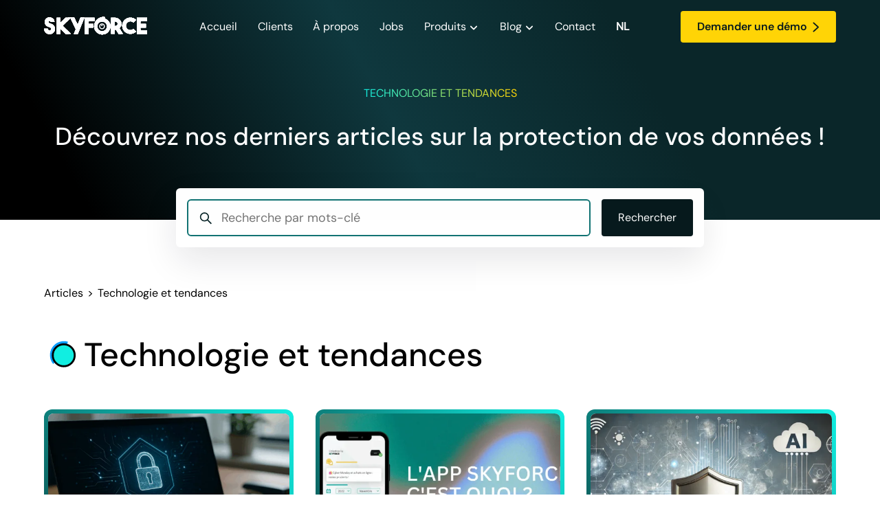

--- FILE ---
content_type: text/html; charset=UTF-8
request_url: https://www.skyforce.be/fr/articles/technologie-et-tendances/
body_size: 16952
content:
    <!DOCTYPE html>
<html lang="fr">
<head>
    <meta charset="UTF-8">
    <meta http-equiv="X-UA-Compatible" content="IE=edge">
    <meta name="viewport" content="width=device-width, initial-scale=1.0">
                <script>
            function load_tag_manager() {
                (function(w, d, s, l, i) {
                    w[l] = w[l] || [];
                    w[l].push({
                        'gtm.start': new Date().getTime(),
                        event: 'gtm.js'
                    });
                    var f = d.getElementsByTagName(s)[0],
                        j = d.createElement(s),
                        dl = l != 'dataLayer' ? '&l=' + l : '';
                    j.async = true;
                    j.src =
                        'https://www.googletagmanager.com/gtm.js?id=' + i + dl;
                    f.parentNode.insertBefore(j, f);
                })(window, document, 'script', 'dataLayer', 'GTM-KXBJ7QGG');
            }

            let scriptLoaded = false;


            function addOneTimeEventListener(element, eventType, callback) {
                element.addEventListener(eventType, function handler(event) {
                    callback(event);
                    element.removeEventListener(eventType, handler);
                }, {
                    once: true
                });
            }

            [
                ['document', 'click'],
                ['document', 'mousedown', {
                    button: 0
                }],
                ['document', 'mousemove'],
                ['document', 'keydown'],
                ['document', 'wheel'],
                ['document', 'touchstart'],
                ['document', 'touchmove'],
                ['document', 'touchend'],
            ].forEach(([elementId, eventType, options = {}]) => {
                addOneTimeEventListener(
                    document,
                    eventType,
                    () => {
                        if (!scriptLoaded) {
                            load_tag_manager();
                            scriptLoaded = true;
                        }
                    },
                    options
                );
            });
        </script>
    
    <title>Technologie et tendances &#8211; Skyforce</title>
<meta name='robots' content='max-image-preview:large' />
<link rel='dns-prefetch' href='//cdn.jsdelivr.net' />
<link rel='dns-prefetch' href='//cdnjs.cloudflare.com' />
<link rel="alternate" type="application/rss+xml" title="Skyforce &raquo; Flux de la catégorie Technologie et tendances" href="https://www.skyforce.be/fr/articles/technologie-et-tendances/feed/" />
<style id='wp-img-auto-sizes-contain-inline-css' type='text/css'>
img:is([sizes=auto i],[sizes^="auto," i]){contain-intrinsic-size:3000px 1500px}
/*# sourceURL=wp-img-auto-sizes-contain-inline-css */
</style>
<link rel='stylesheet' id='blog_style-css' href='https://www.skyforce.be/wp-content/themes/skyforce/css/blog_2.css?ver=6.9' type='text/css' media='all' />
<link rel='stylesheet' id='blog_card_skyforce_style-css' href='https://www.skyforce.be/wp-content/themes/skyforce/css/blog-card_2.css?ver=6.9' type='text/css' media='all' />
<link rel='stylesheet' id='main_style-css' href='https://www.skyforce.be/wp-content/themes/skyforce/css/style_4.css?ver=6.9' type='text/css' media='all' />
<link rel="https://api.w.org/" href="https://www.skyforce.be/wp-json/" /><link rel="alternate" title="JSON" type="application/json" href="https://www.skyforce.be/wp-json/wp/v2/categories/18" /><link rel="EditURI" type="application/rsd+xml" title="RSD" href="https://www.skyforce.be/xmlrpc.php?rsd" />
<meta name="generator" content="WordPress 6.9" />
<link rel="icon" href="https://www.skyforce.be/wp-content/uploads/2023/11/cropped-favicon-circle-32x32.png" sizes="32x32" />
<link rel="icon" href="https://www.skyforce.be/wp-content/uploads/2023/11/cropped-favicon-circle-192x192.png" sizes="192x192" />
<link rel="apple-touch-icon" href="https://www.skyforce.be/wp-content/uploads/2023/11/cropped-favicon-circle-180x180.png" />
<meta name="msapplication-TileImage" content="https://www.skyforce.be/wp-content/uploads/2023/11/cropped-favicon-circle-270x270.png" />
    <meta name="description" content="Restez à la pointe de la technologie avec nos articles sur les dernières tendances en cybersécurité. Découvrez les avancées technologiques et les meilleures pratiques.">
                <link rel="alternate" href="https://www.skyforce.be/fr/articles/technologie-et-tendances/" hreflang="fr" /><link rel="alternate" href="https://www.skyforce.be/nl/artikelen/technologie-en-trends/" hreflang="nl" /><link rel="alternate" href="https://www.skyforce.be/fr/articles/technologie-et-tendances/"  hreflang="x-default" />    
<style id='global-styles-inline-css' type='text/css'>
:root{--wp--preset--aspect-ratio--square: 1;--wp--preset--aspect-ratio--4-3: 4/3;--wp--preset--aspect-ratio--3-4: 3/4;--wp--preset--aspect-ratio--3-2: 3/2;--wp--preset--aspect-ratio--2-3: 2/3;--wp--preset--aspect-ratio--16-9: 16/9;--wp--preset--aspect-ratio--9-16: 9/16;--wp--preset--color--black: #000000;--wp--preset--color--cyan-bluish-gray: #abb8c3;--wp--preset--color--white: #ffffff;--wp--preset--color--pale-pink: #f78da7;--wp--preset--color--vivid-red: #cf2e2e;--wp--preset--color--luminous-vivid-orange: #ff6900;--wp--preset--color--luminous-vivid-amber: #fcb900;--wp--preset--color--light-green-cyan: #7bdcb5;--wp--preset--color--vivid-green-cyan: #00d084;--wp--preset--color--pale-cyan-blue: #8ed1fc;--wp--preset--color--vivid-cyan-blue: #0693e3;--wp--preset--color--vivid-purple: #9b51e0;--wp--preset--gradient--vivid-cyan-blue-to-vivid-purple: linear-gradient(135deg,rgb(6,147,227) 0%,rgb(155,81,224) 100%);--wp--preset--gradient--light-green-cyan-to-vivid-green-cyan: linear-gradient(135deg,rgb(122,220,180) 0%,rgb(0,208,130) 100%);--wp--preset--gradient--luminous-vivid-amber-to-luminous-vivid-orange: linear-gradient(135deg,rgb(252,185,0) 0%,rgb(255,105,0) 100%);--wp--preset--gradient--luminous-vivid-orange-to-vivid-red: linear-gradient(135deg,rgb(255,105,0) 0%,rgb(207,46,46) 100%);--wp--preset--gradient--very-light-gray-to-cyan-bluish-gray: linear-gradient(135deg,rgb(238,238,238) 0%,rgb(169,184,195) 100%);--wp--preset--gradient--cool-to-warm-spectrum: linear-gradient(135deg,rgb(74,234,220) 0%,rgb(151,120,209) 20%,rgb(207,42,186) 40%,rgb(238,44,130) 60%,rgb(251,105,98) 80%,rgb(254,248,76) 100%);--wp--preset--gradient--blush-light-purple: linear-gradient(135deg,rgb(255,206,236) 0%,rgb(152,150,240) 100%);--wp--preset--gradient--blush-bordeaux: linear-gradient(135deg,rgb(254,205,165) 0%,rgb(254,45,45) 50%,rgb(107,0,62) 100%);--wp--preset--gradient--luminous-dusk: linear-gradient(135deg,rgb(255,203,112) 0%,rgb(199,81,192) 50%,rgb(65,88,208) 100%);--wp--preset--gradient--pale-ocean: linear-gradient(135deg,rgb(255,245,203) 0%,rgb(182,227,212) 50%,rgb(51,167,181) 100%);--wp--preset--gradient--electric-grass: linear-gradient(135deg,rgb(202,248,128) 0%,rgb(113,206,126) 100%);--wp--preset--gradient--midnight: linear-gradient(135deg,rgb(2,3,129) 0%,rgb(40,116,252) 100%);--wp--preset--font-size--small: 13px;--wp--preset--font-size--medium: 20px;--wp--preset--font-size--large: 36px;--wp--preset--font-size--x-large: 42px;--wp--preset--spacing--20: 0.44rem;--wp--preset--spacing--30: 0.67rem;--wp--preset--spacing--40: 1rem;--wp--preset--spacing--50: 1.5rem;--wp--preset--spacing--60: 2.25rem;--wp--preset--spacing--70: 3.38rem;--wp--preset--spacing--80: 5.06rem;--wp--preset--shadow--natural: 6px 6px 9px rgba(0, 0, 0, 0.2);--wp--preset--shadow--deep: 12px 12px 50px rgba(0, 0, 0, 0.4);--wp--preset--shadow--sharp: 6px 6px 0px rgba(0, 0, 0, 0.2);--wp--preset--shadow--outlined: 6px 6px 0px -3px rgb(255, 255, 255), 6px 6px rgb(0, 0, 0);--wp--preset--shadow--crisp: 6px 6px 0px rgb(0, 0, 0);}:where(.is-layout-flex){gap: 0.5em;}:where(.is-layout-grid){gap: 0.5em;}body .is-layout-flex{display: flex;}.is-layout-flex{flex-wrap: wrap;align-items: center;}.is-layout-flex > :is(*, div){margin: 0;}body .is-layout-grid{display: grid;}.is-layout-grid > :is(*, div){margin: 0;}:where(.wp-block-columns.is-layout-flex){gap: 2em;}:where(.wp-block-columns.is-layout-grid){gap: 2em;}:where(.wp-block-post-template.is-layout-flex){gap: 1.25em;}:where(.wp-block-post-template.is-layout-grid){gap: 1.25em;}.has-black-color{color: var(--wp--preset--color--black) !important;}.has-cyan-bluish-gray-color{color: var(--wp--preset--color--cyan-bluish-gray) !important;}.has-white-color{color: var(--wp--preset--color--white) !important;}.has-pale-pink-color{color: var(--wp--preset--color--pale-pink) !important;}.has-vivid-red-color{color: var(--wp--preset--color--vivid-red) !important;}.has-luminous-vivid-orange-color{color: var(--wp--preset--color--luminous-vivid-orange) !important;}.has-luminous-vivid-amber-color{color: var(--wp--preset--color--luminous-vivid-amber) !important;}.has-light-green-cyan-color{color: var(--wp--preset--color--light-green-cyan) !important;}.has-vivid-green-cyan-color{color: var(--wp--preset--color--vivid-green-cyan) !important;}.has-pale-cyan-blue-color{color: var(--wp--preset--color--pale-cyan-blue) !important;}.has-vivid-cyan-blue-color{color: var(--wp--preset--color--vivid-cyan-blue) !important;}.has-vivid-purple-color{color: var(--wp--preset--color--vivid-purple) !important;}.has-black-background-color{background-color: var(--wp--preset--color--black) !important;}.has-cyan-bluish-gray-background-color{background-color: var(--wp--preset--color--cyan-bluish-gray) !important;}.has-white-background-color{background-color: var(--wp--preset--color--white) !important;}.has-pale-pink-background-color{background-color: var(--wp--preset--color--pale-pink) !important;}.has-vivid-red-background-color{background-color: var(--wp--preset--color--vivid-red) !important;}.has-luminous-vivid-orange-background-color{background-color: var(--wp--preset--color--luminous-vivid-orange) !important;}.has-luminous-vivid-amber-background-color{background-color: var(--wp--preset--color--luminous-vivid-amber) !important;}.has-light-green-cyan-background-color{background-color: var(--wp--preset--color--light-green-cyan) !important;}.has-vivid-green-cyan-background-color{background-color: var(--wp--preset--color--vivid-green-cyan) !important;}.has-pale-cyan-blue-background-color{background-color: var(--wp--preset--color--pale-cyan-blue) !important;}.has-vivid-cyan-blue-background-color{background-color: var(--wp--preset--color--vivid-cyan-blue) !important;}.has-vivid-purple-background-color{background-color: var(--wp--preset--color--vivid-purple) !important;}.has-black-border-color{border-color: var(--wp--preset--color--black) !important;}.has-cyan-bluish-gray-border-color{border-color: var(--wp--preset--color--cyan-bluish-gray) !important;}.has-white-border-color{border-color: var(--wp--preset--color--white) !important;}.has-pale-pink-border-color{border-color: var(--wp--preset--color--pale-pink) !important;}.has-vivid-red-border-color{border-color: var(--wp--preset--color--vivid-red) !important;}.has-luminous-vivid-orange-border-color{border-color: var(--wp--preset--color--luminous-vivid-orange) !important;}.has-luminous-vivid-amber-border-color{border-color: var(--wp--preset--color--luminous-vivid-amber) !important;}.has-light-green-cyan-border-color{border-color: var(--wp--preset--color--light-green-cyan) !important;}.has-vivid-green-cyan-border-color{border-color: var(--wp--preset--color--vivid-green-cyan) !important;}.has-pale-cyan-blue-border-color{border-color: var(--wp--preset--color--pale-cyan-blue) !important;}.has-vivid-cyan-blue-border-color{border-color: var(--wp--preset--color--vivid-cyan-blue) !important;}.has-vivid-purple-border-color{border-color: var(--wp--preset--color--vivid-purple) !important;}.has-vivid-cyan-blue-to-vivid-purple-gradient-background{background: var(--wp--preset--gradient--vivid-cyan-blue-to-vivid-purple) !important;}.has-light-green-cyan-to-vivid-green-cyan-gradient-background{background: var(--wp--preset--gradient--light-green-cyan-to-vivid-green-cyan) !important;}.has-luminous-vivid-amber-to-luminous-vivid-orange-gradient-background{background: var(--wp--preset--gradient--luminous-vivid-amber-to-luminous-vivid-orange) !important;}.has-luminous-vivid-orange-to-vivid-red-gradient-background{background: var(--wp--preset--gradient--luminous-vivid-orange-to-vivid-red) !important;}.has-very-light-gray-to-cyan-bluish-gray-gradient-background{background: var(--wp--preset--gradient--very-light-gray-to-cyan-bluish-gray) !important;}.has-cool-to-warm-spectrum-gradient-background{background: var(--wp--preset--gradient--cool-to-warm-spectrum) !important;}.has-blush-light-purple-gradient-background{background: var(--wp--preset--gradient--blush-light-purple) !important;}.has-blush-bordeaux-gradient-background{background: var(--wp--preset--gradient--blush-bordeaux) !important;}.has-luminous-dusk-gradient-background{background: var(--wp--preset--gradient--luminous-dusk) !important;}.has-pale-ocean-gradient-background{background: var(--wp--preset--gradient--pale-ocean) !important;}.has-electric-grass-gradient-background{background: var(--wp--preset--gradient--electric-grass) !important;}.has-midnight-gradient-background{background: var(--wp--preset--gradient--midnight) !important;}.has-small-font-size{font-size: var(--wp--preset--font-size--small) !important;}.has-medium-font-size{font-size: var(--wp--preset--font-size--medium) !important;}.has-large-font-size{font-size: var(--wp--preset--font-size--large) !important;}.has-x-large-font-size{font-size: var(--wp--preset--font-size--x-large) !important;}
/*# sourceURL=global-styles-inline-css */
</style>
</head>

<body class="body">

    <header class="header">
        <div class="header__container container">

            <a class="header__logo" href="https://www.skyforce.be" title="Page d'accueil">
                <svg width="151" height="27" viewBox="0 0 151 27" fill="none" xmlns="http://www.w3.org/2000/svg">
<path fill-rule="evenodd" clip-rule="evenodd" d="M84.3985 18.6072C86.7424 18.6072 88.6426 16.707 88.6426 14.3631C88.6426 12.0191 86.7424 10.1189 84.3985 10.1189C82.0545 10.1189 80.1543 12.0191 80.1543 14.3631C80.1543 16.707 82.0545 18.6072 84.3985 18.6072ZM84.3387 17.1726C85.8573 17.1726 87.0884 15.9415 87.0884 14.4228C87.0884 12.9042 85.8573 11.6731 84.3387 11.6731C82.82 11.6731 81.5889 12.9042 81.5889 14.4228C81.5889 15.9415 82.82 17.1726 84.3387 17.1726Z" fill="white"/>
<circle cx="84.3384" cy="13.1077" r="0.717322" fill="white"/>
<circle cx="84.3384" cy="13.1077" r="0.717322" fill="white"/>
<circle cx="84.3384" cy="13.1077" r="0.717322" fill="white"/>
<circle cx="84.3384" cy="13.1077" r="0.717322" fill="white"/>
<circle cx="84.3384" cy="13.1077" r="0.717322" fill="white"/>
<path fill-rule="evenodd" clip-rule="evenodd" d="M85.0952 0.626352C82.7838 0.945162 80.1537 2.061 78.2249 3.51158C76.1685 5.05781 74.8455 6.84314 73.8731 9.37768C73.218 11.052 72.9691 12.0245 72.9227 13.4197C72.8819 13.6807 72.8609 14.012 72.8609 14.422C72.8609 15.1504 72.927 15.8635 73.0537 16.5556C73.0877 16.7839 73.1312 16.9873 73.1886 17.1928C74.4422 22.3933 79.1457 26.2586 84.7565 26.2586C91.3263 26.2586 96.6521 20.9592 96.6521 14.422C96.6521 14.2204 96.647 14.0379 96.637 13.8734C96.6308 12.2607 96.407 11.2007 95.8391 9.80807C94.5639 6.76344 91.854 4.21296 88.8093 3.17683C88.5702 3.09713 88.5543 3.00149 88.6978 2.63485C88.905 2.061 88.7456 1.21615 88.3471 0.817638C88.092 0.56259 87.837 0.514769 86.8168 0.530709C86.1313 0.54665 85.3662 0.594471 85.0952 0.626352ZM1.59896 5.24909C2.50757 3.33623 4.14944 1.93346 6.12606 1.40743C8.99535 0.642285 12.4385 1.8697 14.0644 4.24484C14.6383 5.0578 15.1962 6.66779 15.1962 7.44887V8.00679H12.6138H10.0155L9.74455 7.54452C8.8997 6.03017 6.42893 6.44462 6.42893 8.08649C6.42893 9.05886 7.03467 9.5052 9.45762 10.3819C12.1834 11.3384 12.5182 11.5296 13.65 12.5977C15.3875 14.2714 16.0889 16.0886 15.9613 18.6391C15.8976 19.8984 15.8019 20.265 15.3078 21.3171C13.9688 24.1067 11.2908 25.7645 8.10268 25.7645C4.8827 25.7645 2.14094 24.027 0.849759 21.1577C0.403425 20.1853 0.0527344 18.8304 0.0527344 18.129V17.7305H2.74668H5.42468L5.52032 18.3203C5.69567 19.3883 7.00279 20.4404 8.13456 20.4404C8.85188 20.4244 9.90396 19.8665 10.2546 19.2927C10.4619 18.9579 10.5735 18.4797 10.5735 17.9855C10.5735 17.3001 10.5097 17.1407 9.98366 16.6147C9.50544 16.1524 9.02723 15.9133 7.78387 15.4988C4.26102 14.3511 2.76262 13.2512 1.67866 11.0514C1.10481 9.88777 1.08887 9.80807 1.08887 8.10243C1.08887 6.44462 1.12075 6.26928 1.59896 5.24909ZM34.8508 1.6306L31.4714 1.7103L27.7414 5.32879C25.6691 7.33729 23.9475 8.96322 23.8997 8.96322C23.8519 8.96322 23.8041 7.30541 23.8041 5.29691V1.6306H21.0942H18.3843V13.5063V25.3819H21.0942H23.8041V21.7156C23.8041 19.6912 23.8519 18.0493 23.8997 18.0493C23.9475 18.0493 25.685 19.6912 27.7414 21.7156L31.5033 25.3819H35.3131C37.4172 25.3819 39.1069 25.3182 39.0751 25.2544C39.0591 25.1747 36.3492 22.5126 33.0814 19.3245L27.1356 13.5222L32.7626 7.99085C35.8551 4.94622 38.4374 2.50732 38.5012 2.57109C38.565 2.61891 40.3025 6.25334 42.3747 10.637L46.1526 18.6072L45.9135 19.2448C45.8028 19.5155 45.4927 20.2799 45.1517 21.1203L44.8455 21.875C44.3832 22.9749 43.8731 24.2023 43.7137 24.6168L43.4109 25.3819H46.328H49.261L50.074 23.3415C50.2687 22.8547 50.5181 22.2435 50.7717 21.6217L50.7723 21.6202L50.7727 21.6192L50.7729 21.6189L50.7733 21.6178C51.1005 20.8157 51.4348 19.9964 51.668 19.4042C52.3719 17.6983 54.0042 13.6623 55.6764 9.5276L55.6832 9.51088L55.6984 9.47321L55.7066 9.45291C56.2589 8.08727 56.815 6.71235 57.3428 5.40849C58.1877 3.33623 58.8731 1.59872 58.8731 1.55089C58.8731 1.50307 57.566 1.48713 55.972 1.50307L53.0708 1.55089L51.0782 6.50839C49.9624 9.23421 49.006 11.4978 48.9263 11.5137C48.8306 11.5296 47.6989 9.29797 46.4077 6.54027L44.0485 1.55089H41.1473C39.5373 1.53495 36.7159 1.58278 34.8508 1.6306ZM59.3513 25.3819V13.5063V1.6306L66.4927 1.66248L73.6181 1.7103L73.6659 4.37236L73.6978 7.05036L69.2822 7.08224L64.8508 7.13006L64.803 8.9154L64.7551 10.7167H68.278H71.7849V13.4266V16.1364L68.3258 16.1683L64.8508 16.2161L64.803 20.7911L64.7711 25.3819H62.0612H59.3513ZM122.715 1.94942C119.319 2.8102 116.466 5.13751 114.968 8.26185C114.043 10.1906 113.804 11.2746 113.804 13.5063C113.82 15.6742 114.059 16.806 114.92 18.6232C117.454 23.9792 123.544 26.5615 129.362 24.7443C130.478 24.3936 132.439 23.2778 133.347 22.4808L133.937 21.9547L132.072 19.9781L130.191 18.0015L129.458 18.5594C128.119 19.5796 126.445 20.01 124.644 19.7709C121.057 19.2927 118.586 15.7698 119.351 12.1991C120.34 7.46482 125.744 5.50414 129.617 8.45314L130.143 8.85165L132.072 6.93879L133.985 5.02593L133.012 4.22891C131.865 3.30436 130.127 2.39575 128.772 2.01318C127.242 1.59873 124.261 1.56684 122.715 1.94942ZM134.909 25.3819V13.5063V1.6306H142.481H150.053V4.34048V7.05036L145.239 7.08224L140.409 7.13006L140.361 8.9154L140.313 10.7167H144.314H148.299V13.4266V16.1364H144.314H140.313L140.361 18.0015L140.409 19.8825L145.239 19.9303L150.053 19.9622V22.672V25.3819H142.481H134.909ZM97.481 13.5381L97.5288 25.3022H100.239H102.949L102.996 22.3054L103.028 19.3245H103.873H104.718L106.599 22.3532L108.48 25.3819H111.652C113.39 25.3819 114.824 25.35 114.824 25.3182C114.824 25.2863 113.756 23.5488 112.465 21.4606C111.158 19.3564 110.01 17.4914 109.899 17.2842C109.723 16.9494 109.771 16.8378 110.584 15.9611C114.968 11.2268 112.242 3.83038 105.483 2.10881C104.447 1.83782 103.714 1.79 100.844 1.79H97.4491L97.481 13.5381ZM105.212 7.78362C107.3 8.78787 107.89 10.8283 106.519 12.3904C105.961 13.028 104.67 13.6975 103.714 13.841L103.028 13.9526V10.5573V7.17788L103.714 7.28947C104.08 7.33729 104.75 7.5764 105.212 7.78362ZM91.5113 14.363C91.5113 18.2257 88.38 21.3569 84.5174 21.3569C80.6548 21.3569 77.5235 18.2257 77.5235 14.363C77.5235 10.5004 80.6548 7.36915 84.5174 7.36915C88.38 7.36915 91.5113 10.5004 91.5113 14.363Z" fill="white"/>
<path fill-rule="evenodd" clip-rule="evenodd" d="M85.0952 0.626352C82.7838 0.945162 80.1537 2.061 78.2249 3.51158C76.1685 5.05781 74.8455 6.84314 73.8731 9.37768C73.218 11.052 72.9691 12.0245 72.9227 13.4197C72.8819 13.6807 72.8609 14.012 72.8609 14.422C72.8609 15.1504 72.927 15.8635 73.0537 16.5556C73.0877 16.7839 73.1312 16.9873 73.1886 17.1928C74.4422 22.3933 79.1457 26.2586 84.7565 26.2586C91.3263 26.2586 96.6521 20.9592 96.6521 14.422C96.6521 14.2204 96.647 14.0379 96.637 13.8734C96.6308 12.2607 96.407 11.2007 95.8391 9.80807C94.5639 6.76344 91.854 4.21296 88.8093 3.17683C88.5702 3.09713 88.5543 3.00149 88.6978 2.63485C88.905 2.061 88.7456 1.21615 88.3471 0.817638C88.092 0.56259 87.837 0.514769 86.8168 0.530709C86.1313 0.54665 85.3662 0.594471 85.0952 0.626352ZM1.59896 5.24909C2.50757 3.33623 4.14944 1.93346 6.12606 1.40743C8.99535 0.642285 12.4385 1.8697 14.0644 4.24484C14.6383 5.0578 15.1962 6.66779 15.1962 7.44887V8.00679H12.6138H10.0155L9.74455 7.54452C8.8997 6.03017 6.42893 6.44462 6.42893 8.08649C6.42893 9.05886 7.03467 9.5052 9.45762 10.3819C12.1834 11.3384 12.5182 11.5296 13.65 12.5977C15.3875 14.2714 16.0889 16.0886 15.9613 18.6391C15.8976 19.8984 15.8019 20.265 15.3078 21.3171C13.9688 24.1067 11.2908 25.7645 8.10268 25.7645C4.8827 25.7645 2.14094 24.027 0.849759 21.1577C0.403425 20.1853 0.0527344 18.8304 0.0527344 18.129V17.7305H2.74668H5.42468L5.52032 18.3203C5.69567 19.3883 7.00279 20.4404 8.13456 20.4404C8.85188 20.4244 9.90396 19.8665 10.2546 19.2927C10.4619 18.9579 10.5735 18.4797 10.5735 17.9855C10.5735 17.3001 10.5097 17.1407 9.98366 16.6147C9.50544 16.1524 9.02723 15.9133 7.78387 15.4988C4.26102 14.3511 2.76262 13.2512 1.67866 11.0514C1.10481 9.88777 1.08887 9.80807 1.08887 8.10243C1.08887 6.44462 1.12075 6.26928 1.59896 5.24909ZM34.8508 1.6306L31.4714 1.7103L27.7414 5.32879C25.6691 7.33729 23.9475 8.96322 23.8997 8.96322C23.8519 8.96322 23.8041 7.30541 23.8041 5.29691V1.6306H21.0942H18.3843V13.5063V25.3819H21.0942H23.8041V21.7156C23.8041 19.6912 23.8519 18.0493 23.8997 18.0493C23.9475 18.0493 25.685 19.6912 27.7414 21.7156L31.5033 25.3819H35.3131C37.4172 25.3819 39.1069 25.3182 39.0751 25.2544C39.0591 25.1747 36.3492 22.5126 33.0814 19.3245L27.1356 13.5222L32.7626 7.99085C35.8551 4.94622 38.4374 2.50732 38.5012 2.57109C38.565 2.61891 40.3025 6.25334 42.3747 10.637L46.1526 18.6072L45.9135 19.2448C45.8028 19.5155 45.4927 20.2799 45.1517 21.1203L44.8455 21.875C44.3832 22.9749 43.8731 24.2023 43.7137 24.6168L43.4109 25.3819H46.328H49.261L50.074 23.3415C50.2687 22.8547 50.5181 22.2435 50.7717 21.6217L50.7723 21.6202L50.7727 21.6192L50.7729 21.6189L50.7733 21.6178C51.1005 20.8157 51.4348 19.9964 51.668 19.4042C52.3719 17.6983 54.0042 13.6623 55.6764 9.5276L55.6832 9.51088L55.6984 9.47321L55.7066 9.45291C56.2589 8.08727 56.815 6.71235 57.3428 5.40849C58.1877 3.33623 58.8731 1.59872 58.8731 1.55089C58.8731 1.50307 57.566 1.48713 55.972 1.50307L53.0708 1.55089L51.0782 6.50839C49.9624 9.23421 49.006 11.4978 48.9263 11.5137C48.8306 11.5296 47.6989 9.29797 46.4077 6.54027L44.0485 1.55089H41.1473C39.5373 1.53495 36.7159 1.58278 34.8508 1.6306ZM59.3513 25.3819V13.5063V1.6306L66.4927 1.66248L73.6181 1.7103L73.6659 4.37236L73.6978 7.05036L69.2822 7.08224L64.8508 7.13006L64.803 8.9154L64.7551 10.7167H68.278H71.7849V13.4266V16.1364L68.3258 16.1683L64.8508 16.2161L64.803 20.7911L64.7711 25.3819H62.0612H59.3513ZM122.715 1.94942C119.319 2.8102 116.466 5.13751 114.968 8.26185C114.043 10.1906 113.804 11.2746 113.804 13.5063C113.82 15.6742 114.059 16.806 114.92 18.6232C117.454 23.9792 123.544 26.5615 129.362 24.7443C130.478 24.3936 132.439 23.2778 133.347 22.4808L133.937 21.9547L132.072 19.9781L130.191 18.0015L129.458 18.5594C128.119 19.5796 126.445 20.01 124.644 19.7709C121.057 19.2927 118.586 15.7698 119.351 12.1991C120.34 7.46482 125.744 5.50414 129.617 8.45314L130.143 8.85165L132.072 6.93879L133.985 5.02593L133.012 4.22891C131.865 3.30436 130.127 2.39575 128.772 2.01318C127.242 1.59873 124.261 1.56684 122.715 1.94942ZM134.909 25.3819V13.5063V1.6306H142.481H150.053V4.34048V7.05036L145.239 7.08224L140.409 7.13006L140.361 8.9154L140.313 10.7167H144.314H148.299V13.4266V16.1364H144.314H140.313L140.361 18.0015L140.409 19.8825L145.239 19.9303L150.053 19.9622V22.672V25.3819H142.481H134.909ZM97.481 13.5381L97.5288 25.3022H100.239H102.949L102.996 22.3054L103.028 19.3245H103.873H104.718L106.599 22.3532L108.48 25.3819H111.652C113.39 25.3819 114.824 25.35 114.824 25.3182C114.824 25.2863 113.756 23.5488 112.465 21.4606C111.158 19.3564 110.01 17.4914 109.899 17.2842C109.723 16.9494 109.771 16.8378 110.584 15.9611C114.968 11.2268 112.242 3.83038 105.483 2.10881C104.447 1.83782 103.714 1.79 100.844 1.79H97.4491L97.481 13.5381ZM105.212 7.78362C107.3 8.78787 107.89 10.8283 106.519 12.3904C105.961 13.028 104.67 13.6975 103.714 13.841L103.028 13.9526V10.5573V7.17788L103.714 7.28947C104.08 7.33729 104.75 7.5764 105.212 7.78362ZM91.5113 14.363C91.5113 18.2257 88.38 21.3569 84.5174 21.3569C80.6548 21.3569 77.5235 18.2257 77.5235 14.363C77.5235 10.5004 80.6548 7.36915 84.5174 7.36915C88.38 7.36915 91.5113 10.5004 91.5113 14.363Z" fill="white"/>
<path fill-rule="evenodd" clip-rule="evenodd" d="M85.0952 0.626352C82.7838 0.945162 80.1537 2.061 78.2249 3.51158C76.1685 5.05781 74.8455 6.84314 73.8731 9.37768C73.218 11.052 72.9691 12.0245 72.9227 13.4197C72.8819 13.6807 72.8609 14.012 72.8609 14.422C72.8609 15.1504 72.927 15.8635 73.0537 16.5556C73.0877 16.7839 73.1312 16.9873 73.1886 17.1928C74.4422 22.3933 79.1457 26.2586 84.7565 26.2586C91.3263 26.2586 96.6521 20.9592 96.6521 14.422C96.6521 14.2204 96.647 14.0379 96.637 13.8734C96.6308 12.2607 96.407 11.2007 95.8391 9.80807C94.5639 6.76344 91.854 4.21296 88.8093 3.17683C88.5702 3.09713 88.5543 3.00149 88.6978 2.63485C88.905 2.061 88.7456 1.21615 88.3471 0.817638C88.092 0.56259 87.837 0.514769 86.8168 0.530709C86.1313 0.54665 85.3662 0.594471 85.0952 0.626352ZM1.59896 5.24909C2.50757 3.33623 4.14944 1.93346 6.12606 1.40743C8.99535 0.642285 12.4385 1.8697 14.0644 4.24484C14.6383 5.0578 15.1962 6.66779 15.1962 7.44887V8.00679H12.6138H10.0155L9.74455 7.54452C8.8997 6.03017 6.42893 6.44462 6.42893 8.08649C6.42893 9.05886 7.03467 9.5052 9.45762 10.3819C12.1834 11.3384 12.5182 11.5296 13.65 12.5977C15.3875 14.2714 16.0889 16.0886 15.9613 18.6391C15.8976 19.8984 15.8019 20.265 15.3078 21.3171C13.9688 24.1067 11.2908 25.7645 8.10268 25.7645C4.8827 25.7645 2.14094 24.027 0.849759 21.1577C0.403425 20.1853 0.0527344 18.8304 0.0527344 18.129V17.7305H2.74668H5.42468L5.52032 18.3203C5.69567 19.3883 7.00279 20.4404 8.13456 20.4404C8.85188 20.4244 9.90396 19.8665 10.2546 19.2927C10.4619 18.9579 10.5735 18.4797 10.5735 17.9855C10.5735 17.3001 10.5097 17.1407 9.98366 16.6147C9.50544 16.1524 9.02723 15.9133 7.78387 15.4988C4.26102 14.3511 2.76262 13.2512 1.67866 11.0514C1.10481 9.88777 1.08887 9.80807 1.08887 8.10243C1.08887 6.44462 1.12075 6.26928 1.59896 5.24909ZM34.8508 1.6306L31.4714 1.7103L27.7414 5.32879C25.6691 7.33729 23.9475 8.96322 23.8997 8.96322C23.8519 8.96322 23.8041 7.30541 23.8041 5.29691V1.6306H21.0942H18.3843V13.5063V25.3819H21.0942H23.8041V21.7156C23.8041 19.6912 23.8519 18.0493 23.8997 18.0493C23.9475 18.0493 25.685 19.6912 27.7414 21.7156L31.5033 25.3819H35.3131C37.4172 25.3819 39.1069 25.3182 39.0751 25.2544C39.0591 25.1747 36.3492 22.5126 33.0814 19.3245L27.1356 13.5222L32.7626 7.99085C35.8551 4.94622 38.4374 2.50732 38.5012 2.57109C38.565 2.61891 40.3025 6.25334 42.3747 10.637L46.1526 18.6072L45.9135 19.2448C45.8028 19.5155 45.4927 20.2799 45.1517 21.1203L44.8455 21.875C44.3832 22.9749 43.8731 24.2023 43.7137 24.6168L43.4109 25.3819H46.328H49.261L50.074 23.3415C50.2687 22.8547 50.5181 22.2435 50.7717 21.6217L50.7723 21.6202L50.7727 21.6192L50.7729 21.6189L50.7733 21.6178C51.1005 20.8157 51.4348 19.9964 51.668 19.4042C52.3719 17.6983 54.0042 13.6623 55.6764 9.5276L55.6832 9.51088L55.6984 9.47321L55.7066 9.45291C56.2589 8.08727 56.815 6.71235 57.3428 5.40849C58.1877 3.33623 58.8731 1.59872 58.8731 1.55089C58.8731 1.50307 57.566 1.48713 55.972 1.50307L53.0708 1.55089L51.0782 6.50839C49.9624 9.23421 49.006 11.4978 48.9263 11.5137C48.8306 11.5296 47.6989 9.29797 46.4077 6.54027L44.0485 1.55089H41.1473C39.5373 1.53495 36.7159 1.58278 34.8508 1.6306ZM59.3513 25.3819V13.5063V1.6306L66.4927 1.66248L73.6181 1.7103L73.6659 4.37236L73.6978 7.05036L69.2822 7.08224L64.8508 7.13006L64.803 8.9154L64.7551 10.7167H68.278H71.7849V13.4266V16.1364L68.3258 16.1683L64.8508 16.2161L64.803 20.7911L64.7711 25.3819H62.0612H59.3513ZM122.715 1.94942C119.319 2.8102 116.466 5.13751 114.968 8.26185C114.043 10.1906 113.804 11.2746 113.804 13.5063C113.82 15.6742 114.059 16.806 114.92 18.6232C117.454 23.9792 123.544 26.5615 129.362 24.7443C130.478 24.3936 132.439 23.2778 133.347 22.4808L133.937 21.9547L132.072 19.9781L130.191 18.0015L129.458 18.5594C128.119 19.5796 126.445 20.01 124.644 19.7709C121.057 19.2927 118.586 15.7698 119.351 12.1991C120.34 7.46482 125.744 5.50414 129.617 8.45314L130.143 8.85165L132.072 6.93879L133.985 5.02593L133.012 4.22891C131.865 3.30436 130.127 2.39575 128.772 2.01318C127.242 1.59873 124.261 1.56684 122.715 1.94942ZM134.909 25.3819V13.5063V1.6306H142.481H150.053V4.34048V7.05036L145.239 7.08224L140.409 7.13006L140.361 8.9154L140.313 10.7167H144.314H148.299V13.4266V16.1364H144.314H140.313L140.361 18.0015L140.409 19.8825L145.239 19.9303L150.053 19.9622V22.672V25.3819H142.481H134.909ZM97.481 13.5381L97.5288 25.3022H100.239H102.949L102.996 22.3054L103.028 19.3245H103.873H104.718L106.599 22.3532L108.48 25.3819H111.652C113.39 25.3819 114.824 25.35 114.824 25.3182C114.824 25.2863 113.756 23.5488 112.465 21.4606C111.158 19.3564 110.01 17.4914 109.899 17.2842C109.723 16.9494 109.771 16.8378 110.584 15.9611C114.968 11.2268 112.242 3.83038 105.483 2.10881C104.447 1.83782 103.714 1.79 100.844 1.79H97.4491L97.481 13.5381ZM105.212 7.78362C107.3 8.78787 107.89 10.8283 106.519 12.3904C105.961 13.028 104.67 13.6975 103.714 13.841L103.028 13.9526V10.5573V7.17788L103.714 7.28947C104.08 7.33729 104.75 7.5764 105.212 7.78362ZM91.5113 14.363C91.5113 18.2257 88.38 21.3569 84.5174 21.3569C80.6548 21.3569 77.5235 18.2257 77.5235 14.363C77.5235 10.5004 80.6548 7.36915 84.5174 7.36915C88.38 7.36915 91.5113 10.5004 91.5113 14.363Z" fill="white"/>
<path fill-rule="evenodd" clip-rule="evenodd" d="M85.0952 0.626352C82.7838 0.945162 80.1537 2.061 78.2249 3.51158C76.1685 5.05781 74.8455 6.84314 73.8731 9.37768C73.218 11.052 72.9691 12.0245 72.9227 13.4197C72.8819 13.6807 72.8609 14.012 72.8609 14.422C72.8609 15.1504 72.927 15.8635 73.0537 16.5556C73.0877 16.7839 73.1312 16.9873 73.1886 17.1928C74.4422 22.3933 79.1457 26.2586 84.7565 26.2586C91.3263 26.2586 96.6521 20.9592 96.6521 14.422C96.6521 14.2204 96.647 14.0379 96.637 13.8734C96.6308 12.2607 96.407 11.2007 95.8391 9.80807C94.5639 6.76344 91.854 4.21296 88.8093 3.17683C88.5702 3.09713 88.5543 3.00149 88.6978 2.63485C88.905 2.061 88.7456 1.21615 88.3471 0.817638C88.092 0.56259 87.837 0.514769 86.8168 0.530709C86.1313 0.54665 85.3662 0.594471 85.0952 0.626352ZM1.59896 5.24909C2.50757 3.33623 4.14944 1.93346 6.12606 1.40743C8.99535 0.642285 12.4385 1.8697 14.0644 4.24484C14.6383 5.0578 15.1962 6.66779 15.1962 7.44887V8.00679H12.6138H10.0155L9.74455 7.54452C8.8997 6.03017 6.42893 6.44462 6.42893 8.08649C6.42893 9.05886 7.03467 9.5052 9.45762 10.3819C12.1834 11.3384 12.5182 11.5296 13.65 12.5977C15.3875 14.2714 16.0889 16.0886 15.9613 18.6391C15.8976 19.8984 15.8019 20.265 15.3078 21.3171C13.9688 24.1067 11.2908 25.7645 8.10268 25.7645C4.8827 25.7645 2.14094 24.027 0.849759 21.1577C0.403425 20.1853 0.0527344 18.8304 0.0527344 18.129V17.7305H2.74668H5.42468L5.52032 18.3203C5.69567 19.3883 7.00279 20.4404 8.13456 20.4404C8.85188 20.4244 9.90396 19.8665 10.2546 19.2927C10.4619 18.9579 10.5735 18.4797 10.5735 17.9855C10.5735 17.3001 10.5097 17.1407 9.98366 16.6147C9.50544 16.1524 9.02723 15.9133 7.78387 15.4988C4.26102 14.3511 2.76262 13.2512 1.67866 11.0514C1.10481 9.88777 1.08887 9.80807 1.08887 8.10243C1.08887 6.44462 1.12075 6.26928 1.59896 5.24909ZM34.8508 1.6306L31.4714 1.7103L27.7414 5.32879C25.6691 7.33729 23.9475 8.96322 23.8997 8.96322C23.8519 8.96322 23.8041 7.30541 23.8041 5.29691V1.6306H21.0942H18.3843V13.5063V25.3819H21.0942H23.8041V21.7156C23.8041 19.6912 23.8519 18.0493 23.8997 18.0493C23.9475 18.0493 25.685 19.6912 27.7414 21.7156L31.5033 25.3819H35.3131C37.4172 25.3819 39.1069 25.3182 39.0751 25.2544C39.0591 25.1747 36.3492 22.5126 33.0814 19.3245L27.1356 13.5222L32.7626 7.99085C35.8551 4.94622 38.4374 2.50732 38.5012 2.57109C38.565 2.61891 40.3025 6.25334 42.3747 10.637L46.1526 18.6072L45.9135 19.2448C45.8028 19.5155 45.4927 20.2799 45.1517 21.1203L44.8455 21.875C44.3832 22.9749 43.8731 24.2023 43.7137 24.6168L43.4109 25.3819H46.328H49.261L50.074 23.3415C50.2687 22.8547 50.5181 22.2435 50.7717 21.6217L50.7723 21.6202L50.7727 21.6192L50.7729 21.6189L50.7733 21.6178C51.1005 20.8157 51.4348 19.9964 51.668 19.4042C52.3719 17.6983 54.0042 13.6623 55.6764 9.5276L55.6832 9.51088L55.6984 9.47321L55.7066 9.45291C56.2589 8.08727 56.815 6.71235 57.3428 5.40849C58.1877 3.33623 58.8731 1.59872 58.8731 1.55089C58.8731 1.50307 57.566 1.48713 55.972 1.50307L53.0708 1.55089L51.0782 6.50839C49.9624 9.23421 49.006 11.4978 48.9263 11.5137C48.8306 11.5296 47.6989 9.29797 46.4077 6.54027L44.0485 1.55089H41.1473C39.5373 1.53495 36.7159 1.58278 34.8508 1.6306ZM59.3513 25.3819V13.5063V1.6306L66.4927 1.66248L73.6181 1.7103L73.6659 4.37236L73.6978 7.05036L69.2822 7.08224L64.8508 7.13006L64.803 8.9154L64.7551 10.7167H68.278H71.7849V13.4266V16.1364L68.3258 16.1683L64.8508 16.2161L64.803 20.7911L64.7711 25.3819H62.0612H59.3513ZM122.715 1.94942C119.319 2.8102 116.466 5.13751 114.968 8.26185C114.043 10.1906 113.804 11.2746 113.804 13.5063C113.82 15.6742 114.059 16.806 114.92 18.6232C117.454 23.9792 123.544 26.5615 129.362 24.7443C130.478 24.3936 132.439 23.2778 133.347 22.4808L133.937 21.9547L132.072 19.9781L130.191 18.0015L129.458 18.5594C128.119 19.5796 126.445 20.01 124.644 19.7709C121.057 19.2927 118.586 15.7698 119.351 12.1991C120.34 7.46482 125.744 5.50414 129.617 8.45314L130.143 8.85165L132.072 6.93879L133.985 5.02593L133.012 4.22891C131.865 3.30436 130.127 2.39575 128.772 2.01318C127.242 1.59873 124.261 1.56684 122.715 1.94942ZM134.909 25.3819V13.5063V1.6306H142.481H150.053V4.34048V7.05036L145.239 7.08224L140.409 7.13006L140.361 8.9154L140.313 10.7167H144.314H148.299V13.4266V16.1364H144.314H140.313L140.361 18.0015L140.409 19.8825L145.239 19.9303L150.053 19.9622V22.672V25.3819H142.481H134.909ZM97.481 13.5381L97.5288 25.3022H100.239H102.949L102.996 22.3054L103.028 19.3245H103.873H104.718L106.599 22.3532L108.48 25.3819H111.652C113.39 25.3819 114.824 25.35 114.824 25.3182C114.824 25.2863 113.756 23.5488 112.465 21.4606C111.158 19.3564 110.01 17.4914 109.899 17.2842C109.723 16.9494 109.771 16.8378 110.584 15.9611C114.968 11.2268 112.242 3.83038 105.483 2.10881C104.447 1.83782 103.714 1.79 100.844 1.79H97.4491L97.481 13.5381ZM105.212 7.78362C107.3 8.78787 107.89 10.8283 106.519 12.3904C105.961 13.028 104.67 13.6975 103.714 13.841L103.028 13.9526V10.5573V7.17788L103.714 7.28947C104.08 7.33729 104.75 7.5764 105.212 7.78362ZM91.5113 14.363C91.5113 18.2257 88.38 21.3569 84.5174 21.3569C80.6548 21.3569 77.5235 18.2257 77.5235 14.363C77.5235 10.5004 80.6548 7.36915 84.5174 7.36915C88.38 7.36915 91.5113 10.5004 91.5113 14.363Z" fill="white"/>
<path fill-rule="evenodd" clip-rule="evenodd" d="M85.0952 0.626352C82.7838 0.945162 80.1537 2.061 78.2249 3.51158C76.1685 5.05781 74.8455 6.84314 73.8731 9.37768C73.218 11.052 72.9691 12.0245 72.9227 13.4197C72.8819 13.6807 72.8609 14.012 72.8609 14.422C72.8609 15.1504 72.927 15.8635 73.0537 16.5556C73.0877 16.7839 73.1312 16.9873 73.1886 17.1928C74.4422 22.3933 79.1457 26.2586 84.7565 26.2586C91.3263 26.2586 96.6521 20.9592 96.6521 14.422C96.6521 14.2204 96.647 14.0379 96.637 13.8734C96.6308 12.2607 96.407 11.2007 95.8391 9.80807C94.5639 6.76344 91.854 4.21296 88.8093 3.17683C88.5702 3.09713 88.5543 3.00149 88.6978 2.63485C88.905 2.061 88.7456 1.21615 88.3471 0.817638C88.092 0.56259 87.837 0.514769 86.8168 0.530709C86.1313 0.54665 85.3662 0.594471 85.0952 0.626352ZM1.59896 5.24909C2.50757 3.33623 4.14944 1.93346 6.12606 1.40743C8.99535 0.642285 12.4385 1.8697 14.0644 4.24484C14.6383 5.0578 15.1962 6.66779 15.1962 7.44887V8.00679H12.6138H10.0155L9.74455 7.54452C8.8997 6.03017 6.42893 6.44462 6.42893 8.08649C6.42893 9.05886 7.03467 9.5052 9.45762 10.3819C12.1834 11.3384 12.5182 11.5296 13.65 12.5977C15.3875 14.2714 16.0889 16.0886 15.9613 18.6391C15.8976 19.8984 15.8019 20.265 15.3078 21.3171C13.9688 24.1067 11.2908 25.7645 8.10268 25.7645C4.8827 25.7645 2.14094 24.027 0.849759 21.1577C0.403425 20.1853 0.0527344 18.8304 0.0527344 18.129V17.7305H2.74668H5.42468L5.52032 18.3203C5.69567 19.3883 7.00279 20.4404 8.13456 20.4404C8.85188 20.4244 9.90396 19.8665 10.2546 19.2927C10.4619 18.9579 10.5735 18.4797 10.5735 17.9855C10.5735 17.3001 10.5097 17.1407 9.98366 16.6147C9.50544 16.1524 9.02723 15.9133 7.78387 15.4988C4.26102 14.3511 2.76262 13.2512 1.67866 11.0514C1.10481 9.88777 1.08887 9.80807 1.08887 8.10243C1.08887 6.44462 1.12075 6.26928 1.59896 5.24909ZM34.8508 1.6306L31.4714 1.7103L27.7414 5.32879C25.6691 7.33729 23.9475 8.96322 23.8997 8.96322C23.8519 8.96322 23.8041 7.30541 23.8041 5.29691V1.6306H21.0942H18.3843V13.5063V25.3819H21.0942H23.8041V21.7156C23.8041 19.6912 23.8519 18.0493 23.8997 18.0493C23.9475 18.0493 25.685 19.6912 27.7414 21.7156L31.5033 25.3819H35.3131C37.4172 25.3819 39.1069 25.3182 39.0751 25.2544C39.0591 25.1747 36.3492 22.5126 33.0814 19.3245L27.1356 13.5222L32.7626 7.99085C35.8551 4.94622 38.4374 2.50732 38.5012 2.57109C38.565 2.61891 40.3025 6.25334 42.3747 10.637L46.1526 18.6072L45.9135 19.2448C45.8028 19.5155 45.4927 20.2799 45.1517 21.1203L44.8455 21.875C44.3832 22.9749 43.8731 24.2023 43.7137 24.6168L43.4109 25.3819H46.328H49.261L50.074 23.3415C50.2687 22.8547 50.5181 22.2435 50.7717 21.6217L50.7723 21.6202L50.7727 21.6192L50.7729 21.6189L50.7733 21.6178C51.1005 20.8157 51.4348 19.9964 51.668 19.4042C52.3719 17.6983 54.0042 13.6623 55.6764 9.5276L55.6832 9.51088L55.6984 9.47321L55.7066 9.45291C56.2589 8.08727 56.815 6.71235 57.3428 5.40849C58.1877 3.33623 58.8731 1.59872 58.8731 1.55089C58.8731 1.50307 57.566 1.48713 55.972 1.50307L53.0708 1.55089L51.0782 6.50839C49.9624 9.23421 49.006 11.4978 48.9263 11.5137C48.8306 11.5296 47.6989 9.29797 46.4077 6.54027L44.0485 1.55089H41.1473C39.5373 1.53495 36.7159 1.58278 34.8508 1.6306ZM59.3513 25.3819V13.5063V1.6306L66.4927 1.66248L73.6181 1.7103L73.6659 4.37236L73.6978 7.05036L69.2822 7.08224L64.8508 7.13006L64.803 8.9154L64.7551 10.7167H68.278H71.7849V13.4266V16.1364L68.3258 16.1683L64.8508 16.2161L64.803 20.7911L64.7711 25.3819H62.0612H59.3513ZM122.715 1.94942C119.319 2.8102 116.466 5.13751 114.968 8.26185C114.043 10.1906 113.804 11.2746 113.804 13.5063C113.82 15.6742 114.059 16.806 114.92 18.6232C117.454 23.9792 123.544 26.5615 129.362 24.7443C130.478 24.3936 132.439 23.2778 133.347 22.4808L133.937 21.9547L132.072 19.9781L130.191 18.0015L129.458 18.5594C128.119 19.5796 126.445 20.01 124.644 19.7709C121.057 19.2927 118.586 15.7698 119.351 12.1991C120.34 7.46482 125.744 5.50414 129.617 8.45314L130.143 8.85165L132.072 6.93879L133.985 5.02593L133.012 4.22891C131.865 3.30436 130.127 2.39575 128.772 2.01318C127.242 1.59873 124.261 1.56684 122.715 1.94942ZM134.909 25.3819V13.5063V1.6306H142.481H150.053V4.34048V7.05036L145.239 7.08224L140.409 7.13006L140.361 8.9154L140.313 10.7167H144.314H148.299V13.4266V16.1364H144.314H140.313L140.361 18.0015L140.409 19.8825L145.239 19.9303L150.053 19.9622V22.672V25.3819H142.481H134.909ZM97.481 13.5381L97.5288 25.3022H100.239H102.949L102.996 22.3054L103.028 19.3245H103.873H104.718L106.599 22.3532L108.48 25.3819H111.652C113.39 25.3819 114.824 25.35 114.824 25.3182C114.824 25.2863 113.756 23.5488 112.465 21.4606C111.158 19.3564 110.01 17.4914 109.899 17.2842C109.723 16.9494 109.771 16.8378 110.584 15.9611C114.968 11.2268 112.242 3.83038 105.483 2.10881C104.447 1.83782 103.714 1.79 100.844 1.79H97.4491L97.481 13.5381ZM105.212 7.78362C107.3 8.78787 107.89 10.8283 106.519 12.3904C105.961 13.028 104.67 13.6975 103.714 13.841L103.028 13.9526V10.5573V7.17788L103.714 7.28947C104.08 7.33729 104.75 7.5764 105.212 7.78362ZM91.5113 14.363C91.5113 18.2257 88.38 21.3569 84.5174 21.3569C80.6548 21.3569 77.5235 18.2257 77.5235 14.363C77.5235 10.5004 80.6548 7.36915 84.5174 7.36915C88.38 7.36915 91.5113 10.5004 91.5113 14.363Z" fill="white"/>
</svg>
            </a>


            <div class="menu-navigation-principale-fr-container"><ul id="menu-navigation-principale-fr" class="menu"><li id="menu-item-1348" class="menu-item menu-item-type-post_type menu-item-object-page menu-item-home menu-item-1348"><a href="https://www.skyforce.be/">Accueil</a></li>
<li id="menu-item-430" class="menu-item menu-item-type-post_type menu-item-object-page menu-item-430"><a href="https://www.skyforce.be/fr/clients/">Clients</a></li>
<li id="menu-item-32" class="menu-item menu-item-type-post_type menu-item-object-page menu-item-32"><a href="https://www.skyforce.be/fr/a-propos/">À propos</a></li>
<li id="menu-item-299" class="menu-item menu-item-type-post_type menu-item-object-page menu-item-299"><a href="https://www.skyforce.be/fr/jobs/">Jobs</a></li>
<li id="menu-item-34" class="drop-menu menu-item menu-item-type-custom menu-item-object-custom menu-item-34"><a href="#">Produits</a>
        <div class='sub-menu'>
            <div class='sub-menu__container'>
                <ul class='submenu__features'>
            <li class="submenu__list-element la-cyberbox">
                <a class="submenu__link" href=" https://www.skyforce.be/fr/produits/la-cyberbox/ ">
                    <div class="submenu__svg-div" style="background:url(https://www.skyforce.be/wp-content/uploads/2023/11/cyberbox-green-1.png)"></div>
                    <div class="submenu__text-div">
                    <p class="submenu__title">La Cyberbox</p>
                    <p class="submenu__menu-desc">Sécurisez vos données et celles de vos clients grâce à la Cyberbox </p>
                    </div>
                </a>
            </li>
            <li class="submenu__list-element le-nas">
                <a class="submenu__link" href=" https://www.skyforce.be/fr/produits/le-nas/ ">
                    <div class="submenu__svg-div" style="background:url(https://www.skyforce.be/wp-content/uploads/2023/11/nas-green-1.png)"></div>
                    <div class="submenu__text-div">
                    <p class="submenu__title">Le Nas</p>
                    <p class="submenu__menu-desc">Centralisez les données de votre entreprise et accédez-y à distance</p>
                    </div>
                </a>
            </li>
            <li class="submenu__list-element skylock">
                <a class="submenu__link" href=" https://www.skyforce.be/fr/produits/skylock/ ">
                    <div class="submenu__svg-div" style="background:url(https://www.skyforce.be/wp-content/uploads/2023/11/nas-green.png)"></div>
                    <div class="submenu__text-div">
                    <p class="submenu__title">Skylock</p>
                    <p class="submenu__menu-desc">Protégez vos documents importants grâce à Skylock</p>
                    </div>
                </a>
            </li></ul></div></div></li>
<li id="menu-item-35" class="drop-menu menu-item menu-item-type-custom menu-item-object-custom menu-item-35"><a href="#">Blog</a>
        <div class='sub-menu'>
            <div class='sub-menu__container'>
                <ul class='submenu__features'>
        <li class="submenu__list-element actualités">
            <a class="submenu__link" href=" https://www.skyforce.be/actualite/">
                <div class="submenu__svg-div" style="background:url(https://www.skyforce.be/wp-content/uploads/2023/11/news-green.png)"></div>
                <div class="submenu__text-div">
                    <p class="submenu__title">Actualités</p>
                    <p class="submenu__menu-desc">Découvrez les dernières actualités de Skyforce !</p>
                </div>
            </a>
        </li>
        <li class="submenu__list-element articles">
            <a class="submenu__link" href=" https://www.skyforce.be/articles/">
                <div class="submenu__svg-div" style="background:url(https://www.skyforce.be/wp-content/uploads/2023/11/actu-green.png)"></div>
                <div class="submenu__text-div">
                    <p class="submenu__title">Articles</p>
                    <p class="submenu__menu-desc">Découvrez nos derniers articles sur la protection de vos données !</p> 
                </div>
            </a>
        </li>
        </ul></div></div></li>
<li id="menu-item-392" class="menu-item menu-item-type-post_type menu-item-object-page menu-item-392"><a href="https://www.skyforce.be/fr/contact/">Contact</a></li>
<li class="list-elements"><a data-lang="NL" class="header__language-selector" style="display:block;"" href="https://www.skyforce.be/nl/artikelen/technologie-en-trends/">NL</a></li></ul></div>
            <a class="header__cta cta yellow-cta" href="https://www.skyforce.be/fr/demo/">
                Demander une démo                <svg class="yellow_cta_svg" xmlns="http://www.w3.org/2000/svg" width="10" height="15" viewBox="0 0 10 15" fill="none">
  <path fill-rule="evenodd" clip-rule="evenodd" d="M0.773052 0.756279C1.14885 0.414574 1.75813 0.414574 2.13392 0.756279L8.86985 6.8813C9.24562 7.22299 9.24562 7.77704 8.86985 8.11872L2.13392 14.2437C1.75813 14.5854 1.14885 14.5854 0.773052 14.2437C0.397264 13.902 0.397264 13.348 0.773052 13.0063L6.82858 7.50001L0.773052 1.99372C0.397264 1.65201 0.397264 1.09799 0.773052 0.756279Z" fill="#071A1D"/>
</svg>            </a>


            <div class="header__material-icon">
                <svg xmlns="http://www.w3.org/2000/svg" height="48" width="48"><path d="M6 36v-3h36v3Zm0-10.5v-3h36v3ZM6 15v-3h36v3Z"/></svg>            </div>

        </div>
    </header><div class="blog-main-content">
    <section class="top-hero">
        <div class="top-hero__container container">
            <h1 class="top-hero__title title-small-gradient">
                Technologie et tendances            </h1>
            <h2 class="top-hero__subtitle h3">
                Découvrez nos derniers articles sur la protection de vos données !            </h2>

            <div class="top-hero__search-bar">
                <div class="search-bar__input-div">
                    <svg xmlns="http://www.w3.org/2000/svg" width="19" height="19" viewBox="0 0 19 19" fill="#0A2629">
<path fill-rule="evenodd" clip-rule="evenodd" d="M13.0642 7.73889C13.0642 10.6194 10.7291 12.9545 7.84863 12.9545C4.96815 12.9545 2.63306 10.6194 2.63306 7.73889C2.63306 4.85841 4.96815 2.52332 7.84863 2.52332C10.7291 2.52332 13.0642 4.85841 13.0642 7.73889ZM12.113 13.2325C10.9353 14.1479 9.45561 14.693 7.84863 14.693C4.00799 14.693 0.894531 11.5795 0.894531 7.73889C0.894531 3.89825 4.00799 0.78479 7.84863 0.78479C11.6893 0.78479 14.8027 3.89825 14.8027 7.73889C14.8027 9.34587 14.2577 10.8256 13.3423 12.0031L18.8945 17.5554L17.6652 18.7847L12.113 13.2325Z" fill="#0A2629"/>
</svg>                    <input type="text" name="keyword" id="search-bar__input" placeholder="Recherche par mots-clé">
                </div>
                <!-- <div class="search-bar__button-div"> -->
                <button class="search-bar__button cta dark-cta desktop-btn" aria-label="Rechercher">
                    Rechercher                </button>
                <button class="search-bar__button cta dark-cta mobile-btn" aria-label="Rechercher">
                    <svg xmlns="http://www.w3.org/2000/svg" width="19" height="19" viewBox="0 0 19 19" fill="#fff">
<path fill-rule="evenodd" clip-rule="evenodd" d="M13.0642 7.73889C13.0642 10.6194 10.7291 12.9545 7.84863 12.9545C4.96815 12.9545 2.63306 10.6194 2.63306 7.73889C2.63306 4.85841 4.96815 2.52332 7.84863 2.52332C10.7291 2.52332 13.0642 4.85841 13.0642 7.73889ZM12.113 13.2325C10.9353 14.1479 9.45561 14.693 7.84863 14.693C4.00799 14.693 0.894531 11.5795 0.894531 7.73889C0.894531 3.89825 4.00799 0.78479 7.84863 0.78479C11.6893 0.78479 14.8027 3.89825 14.8027 7.73889C14.8027 9.34587 14.2577 10.8256 13.3423 12.0031L18.8945 17.5554L17.6652 18.7847L12.113 13.2325Z" fill="#fff"/>
</svg>                </button>
                <!-- </div> -->
                <ul id="search-bar__datafetch" class="hide_data"></ul>
            </div>
        </div>
    </section>
<section class="search-result-section container"></section>


<section class="single-category-section">
    <div class="single-category-section__container container">
        <ul class="breadcrumbs"><li class="breadcrumbs__li"><a href="https://www.skyforce.be/fr/articles/">Articles</a></li><li class="breadcrumbs__separator"> > </li><li class="breadcrumbs__li"><a href="https://www.skyforce.be/fr/articles/technologie-et-tendances/">Technologie et tendances</a></li></ul>                    <h2 class="single-category-section__title title-div-svg h2">
                                <svg class="single-category-section__title--svg title-div-svg__svg" xmlns="http://www.w3.org/2000/svg" width="81" height="81" viewBox="0 0 82 81" fill="none">
<path d="M18.7647 58.764C14.8567 54.0061 12.5779 48.1201 12.2631 41.971C11.9484 35.8219 13.6143 29.734 17.0161 24.6019C20.4178 19.4698 25.3761 15.5642 31.1621 13.459C36.9482 11.3538 43.257 11.16 49.1613 12.9062L41.0007 40.5L18.7647 58.764Z" fill="#0A9DFF"/>
<circle cx="24.6104" cy="24.6104" r="22.6104" transform="matrix(-1 0 0 1 65.2324 16.2681)" fill="#11EEE1" stroke="black" stroke-width="4"/>
</svg>                Technologie et tendances            </h2>
            <div class="single-category-section__card-container">
                                    
<div class="blog-card__border blog-card__animation">
    <a class="blog-card" href="https://www.skyforce.be/fr/articles/cybersecurite-2026-les-tendances-a-surveiller/">
        <picture>
            <source srcset="https://www.skyforce.be/wp-content/uploads/2025/10/cybersecurity-2026-300x169.png" media="(max-width: 750px)" />
            <source srcset="https://www.skyforce.be/wp-content/uploads/2025/10/cybersecurity-2026-768x432.png" media="(min-width: 751px)" />
            <img width="1024" height="576" src="https://www.skyforce.be/wp-content/uploads/2025/10/cybersecurity-2026.png" class="blog-card__image wp-post-image" alt="Logiciel de gestion de la sécurité des données" decoding="async" fetchpriority="high" srcset="https://www.skyforce.be/wp-content/uploads/2025/10/cybersecurity-2026.png 1024w, https://www.skyforce.be/wp-content/uploads/2025/10/cybersecurity-2026-300x169.png 300w, https://www.skyforce.be/wp-content/uploads/2025/10/cybersecurity-2026-768x432.png 768w" sizes="(max-width: 1024px) 100vw, 1024px" />        </picture>
        <div class="blog-card__txt-div">
            <h3 class="blog-card__title">
                Cybersécurité 2026&nbsp;: les tendances à surveiller            </h3>
            
            <div class="blog-card__bottom-elements">
                                    <div class="blog-card__date-div">
                        <svg class="blog-card__calendar-svg" xmlns="http://www.w3.org/2000/svg" width="18" height="20" viewBox="0 0 21 23" fill="none">
<path d="M6.44531 4H5.54554C4.28541 4 3.65489 4 3.17359 4.24524C2.75022 4.46095 2.40626 4.8049 2.19055 5.22828C1.94531 5.70957 1.94531 6.3401 1.94531 7.60023V8.5M6.44531 4H15.4453M6.44531 4V1.75M1.94531 8.5V18.4002C1.94531 19.6603 1.94531 20.2901 2.19055 20.7714C2.40626 21.1947 2.75022 21.5393 3.17359 21.755C3.65441 22 4.28418 22 5.54184 22H16.3488C17.6064 22 18.2353 22 18.7161 21.755C19.1395 21.5393 19.4846 21.1947 19.7003 20.7714C19.9453 20.2906 19.9453 19.6617 19.9453 18.4041V8.5M1.94531 8.5H19.9453M15.4453 4H16.3455C17.6056 4 18.2349 4 18.7161 4.24524C19.1395 4.46095 19.4846 4.8049 19.7003 5.22828C19.9453 5.7091 19.9453 6.33886 19.9453 7.59652V8.5M15.4453 4V1.75M15.4453 17.5H15.4476V17.5023H15.4453V17.5ZM10.9453 17.5H10.9476V17.5023H10.9453V17.5ZM6.44531 17.5H6.44756L6.44751 17.5023H6.44531V17.5ZM15.4476 13V13.0023H15.4453V13H15.4476ZM10.9453 13H10.9476V13.0023H10.9453V13ZM6.44531 13H6.44756L6.44751 13.0023H6.44531V13Z" stroke="#0A2629" stroke-width="2" stroke-linecap="round" stroke-linejoin="round"/>
</svg>                        <p class="blog-card__date">
                            11 novembre 2025                        </p>
                    </div>
                                <p class="blog-card__cta">
                    Lire l'article                </p>
            </div>
        </div>
    </a>
</div>                                    
<div class="blog-card__border blog-card__animation">
    <a class="blog-card" href="https://www.skyforce.be/fr/articles/gardez-le-controle-sur-votre-cybersecurite-avec-lapplication-mobile-skyforce/">
        <picture>
            <source srcset="https://www.skyforce.be/wp-content/uploads/2025/08/application_skyforce-300x167.png" media="(max-width: 750px)" />
            <source srcset="https://www.skyforce.be/wp-content/uploads/2025/08/application_skyforce-768x428.png" media="(min-width: 751px)" />
            <img width="950" height="529" src="https://www.skyforce.be/wp-content/uploads/2025/08/application_skyforce.png" class="blog-card__image wp-post-image" alt="Logiciel de gestion de la sécurité des données" decoding="async" srcset="https://www.skyforce.be/wp-content/uploads/2025/08/application_skyforce.png 950w, https://www.skyforce.be/wp-content/uploads/2025/08/application_skyforce-300x167.png 300w, https://www.skyforce.be/wp-content/uploads/2025/08/application_skyforce-768x428.png 768w" sizes="(max-width: 950px) 100vw, 950px" />        </picture>
        <div class="blog-card__txt-div">
            <h3 class="blog-card__title">
                Gardez le contrôle sur votre cybersécurité avec l&rsquo;application mobile Skyforce            </h3>
            
            <div class="blog-card__bottom-elements">
                                    <div class="blog-card__date-div">
                        <svg class="blog-card__calendar-svg" xmlns="http://www.w3.org/2000/svg" width="18" height="20" viewBox="0 0 21 23" fill="none">
<path d="M6.44531 4H5.54554C4.28541 4 3.65489 4 3.17359 4.24524C2.75022 4.46095 2.40626 4.8049 2.19055 5.22828C1.94531 5.70957 1.94531 6.3401 1.94531 7.60023V8.5M6.44531 4H15.4453M6.44531 4V1.75M1.94531 8.5V18.4002C1.94531 19.6603 1.94531 20.2901 2.19055 20.7714C2.40626 21.1947 2.75022 21.5393 3.17359 21.755C3.65441 22 4.28418 22 5.54184 22H16.3488C17.6064 22 18.2353 22 18.7161 21.755C19.1395 21.5393 19.4846 21.1947 19.7003 20.7714C19.9453 20.2906 19.9453 19.6617 19.9453 18.4041V8.5M1.94531 8.5H19.9453M15.4453 4H16.3455C17.6056 4 18.2349 4 18.7161 4.24524C19.1395 4.46095 19.4846 4.8049 19.7003 5.22828C19.9453 5.7091 19.9453 6.33886 19.9453 7.59652V8.5M15.4453 4V1.75M15.4453 17.5H15.4476V17.5023H15.4453V17.5ZM10.9453 17.5H10.9476V17.5023H10.9453V17.5ZM6.44531 17.5H6.44756L6.44751 17.5023H6.44531V17.5ZM15.4476 13V13.0023H15.4453V13H15.4476ZM10.9453 13H10.9476V13.0023H10.9453V13ZM6.44531 13H6.44756L6.44751 13.0023H6.44531V13Z" stroke="#0A2629" stroke-width="2" stroke-linecap="round" stroke-linejoin="round"/>
</svg>                        <p class="blog-card__date">
                            6 août 2025                        </p>
                    </div>
                                <p class="blog-card__cta">
                    Lire l'article                </p>
            </div>
        </div>
    </a>
</div>                                    
<div class="blog-card__border blog-card__animation">
    <a class="blog-card" href="https://www.skyforce.be/fr/articles/les-10-tendances-cles-en-cybersecurite-a-suivre-en-2025/">
        <picture>
            <source srcset="https://www.skyforce.be/wp-content/uploads/2025/01/tendances_cyber_2025-300x169.png" media="(max-width: 750px)" />
            <source srcset="https://www.skyforce.be/wp-content/uploads/2025/01/tendances_cyber_2025-768x432.png" media="(min-width: 751px)" />
            <img width="1024" height="576" src="https://www.skyforce.be/wp-content/uploads/2025/01/tendances_cyber_2025.png" class="blog-card__image wp-post-image" alt="Logiciel de gestion de la sécurité des données" decoding="async" srcset="https://www.skyforce.be/wp-content/uploads/2025/01/tendances_cyber_2025.png 1024w, https://www.skyforce.be/wp-content/uploads/2025/01/tendances_cyber_2025-300x169.png 300w, https://www.skyforce.be/wp-content/uploads/2025/01/tendances_cyber_2025-768x432.png 768w" sizes="(max-width: 1024px) 100vw, 1024px" />        </picture>
        <div class="blog-card__txt-div">
            <h3 class="blog-card__title">
                Les 10 tendances clé en cybersécurité à suivre en 2025            </h3>
            
            <div class="blog-card__bottom-elements">
                                    <div class="blog-card__date-div">
                        <svg class="blog-card__calendar-svg" xmlns="http://www.w3.org/2000/svg" width="18" height="20" viewBox="0 0 21 23" fill="none">
<path d="M6.44531 4H5.54554C4.28541 4 3.65489 4 3.17359 4.24524C2.75022 4.46095 2.40626 4.8049 2.19055 5.22828C1.94531 5.70957 1.94531 6.3401 1.94531 7.60023V8.5M6.44531 4H15.4453M6.44531 4V1.75M1.94531 8.5V18.4002C1.94531 19.6603 1.94531 20.2901 2.19055 20.7714C2.40626 21.1947 2.75022 21.5393 3.17359 21.755C3.65441 22 4.28418 22 5.54184 22H16.3488C17.6064 22 18.2353 22 18.7161 21.755C19.1395 21.5393 19.4846 21.1947 19.7003 20.7714C19.9453 20.2906 19.9453 19.6617 19.9453 18.4041V8.5M1.94531 8.5H19.9453M15.4453 4H16.3455C17.6056 4 18.2349 4 18.7161 4.24524C19.1395 4.46095 19.4846 4.8049 19.7003 5.22828C19.9453 5.7091 19.9453 6.33886 19.9453 7.59652V8.5M15.4453 4V1.75M15.4453 17.5H15.4476V17.5023H15.4453V17.5ZM10.9453 17.5H10.9476V17.5023H10.9453V17.5ZM6.44531 17.5H6.44756L6.44751 17.5023H6.44531V17.5ZM15.4476 13V13.0023H15.4453V13H15.4476ZM10.9453 13H10.9476V13.0023H10.9453V13ZM6.44531 13H6.44756L6.44751 13.0023H6.44531V13Z" stroke="#0A2629" stroke-width="2" stroke-linecap="round" stroke-linejoin="round"/>
</svg>                        <p class="blog-card__date">
                            7 janvier 2025                        </p>
                    </div>
                                <p class="blog-card__cta">
                    Lire l'article                </p>
            </div>
        </div>
    </a>
</div>                                    
<div class="blog-card__border blog-card__animation">
    <a class="blog-card" href="https://www.skyforce.be/fr/articles/lintelligence-artificielle-et-la-cybersecurite-defis-et-strategie-pour-2024/">
        <picture>
            <source srcset="https://www.skyforce.be/wp-content/uploads/2024/02/Images-nouveau-site15-300x169.png" media="(max-width: 750px)" />
            <source srcset="https://www.skyforce.be/wp-content/uploads/2024/02/Images-nouveau-site15-768x432.png" media="(min-width: 751px)" />
            <img width="1024" height="576" src="https://www.skyforce.be/wp-content/uploads/2024/02/Images-nouveau-site15.png" class="blog-card__image wp-post-image" alt="La cybersécurité à l&#039;ère de l&#039;IA : défis et stratégie" decoding="async" srcset="https://www.skyforce.be/wp-content/uploads/2024/02/Images-nouveau-site15.png 1024w, https://www.skyforce.be/wp-content/uploads/2024/02/Images-nouveau-site15-300x169.png 300w, https://www.skyforce.be/wp-content/uploads/2024/02/Images-nouveau-site15-768x432.png 768w" sizes="(max-width: 1024px) 100vw, 1024px" />        </picture>
        <div class="blog-card__txt-div">
            <h3 class="blog-card__title">
                L&rsquo;Intelligence artificielle et la cybersécurité            </h3>
            
            <div class="blog-card__bottom-elements">
                                    <div class="blog-card__date-div">
                        <svg class="blog-card__calendar-svg" xmlns="http://www.w3.org/2000/svg" width="18" height="20" viewBox="0 0 21 23" fill="none">
<path d="M6.44531 4H5.54554C4.28541 4 3.65489 4 3.17359 4.24524C2.75022 4.46095 2.40626 4.8049 2.19055 5.22828C1.94531 5.70957 1.94531 6.3401 1.94531 7.60023V8.5M6.44531 4H15.4453M6.44531 4V1.75M1.94531 8.5V18.4002C1.94531 19.6603 1.94531 20.2901 2.19055 20.7714C2.40626 21.1947 2.75022 21.5393 3.17359 21.755C3.65441 22 4.28418 22 5.54184 22H16.3488C17.6064 22 18.2353 22 18.7161 21.755C19.1395 21.5393 19.4846 21.1947 19.7003 20.7714C19.9453 20.2906 19.9453 19.6617 19.9453 18.4041V8.5M1.94531 8.5H19.9453M15.4453 4H16.3455C17.6056 4 18.2349 4 18.7161 4.24524C19.1395 4.46095 19.4846 4.8049 19.7003 5.22828C19.9453 5.7091 19.9453 6.33886 19.9453 7.59652V8.5M15.4453 4V1.75M15.4453 17.5H15.4476V17.5023H15.4453V17.5ZM10.9453 17.5H10.9476V17.5023H10.9453V17.5ZM6.44531 17.5H6.44756L6.44751 17.5023H6.44531V17.5ZM15.4476 13V13.0023H15.4453V13H15.4476ZM10.9453 13H10.9476V13.0023H10.9453V13ZM6.44531 13H6.44756L6.44751 13.0023H6.44531V13Z" stroke="#0A2629" stroke-width="2" stroke-linecap="round" stroke-linejoin="round"/>
</svg>                        <p class="blog-card__date">
                            29 février 2024                        </p>
                    </div>
                                <p class="blog-card__cta">
                    Lire l'article                </p>
            </div>
        </div>
    </a>
</div>                                    
<div class="blog-card__border blog-card__animation">
    <a class="blog-card" href="https://www.skyforce.be/fr/articles/cybersecurite-les-tendances-en-2024/">
        <picture>
            <source srcset="https://www.skyforce.be/wp-content/uploads/2023/12/Images-nouveau-site1-300x169.png" media="(max-width: 750px)" />
            <source srcset="https://www.skyforce.be/wp-content/uploads/2023/12/Images-nouveau-site1-768x432.png" media="(min-width: 751px)" />
            <img width="1024" height="576" src="https://www.skyforce.be/wp-content/uploads/2023/12/Images-nouveau-site1.png" class="blog-card__image wp-post-image" alt="cybersécurité : les tendances en 2024" decoding="async" srcset="https://www.skyforce.be/wp-content/uploads/2023/12/Images-nouveau-site1.png 1024w, https://www.skyforce.be/wp-content/uploads/2023/12/Images-nouveau-site1-300x169.png 300w, https://www.skyforce.be/wp-content/uploads/2023/12/Images-nouveau-site1-768x432.png 768w" sizes="(max-width: 1024px) 100vw, 1024px" />        </picture>
        <div class="blog-card__txt-div">
            <h3 class="blog-card__title">
                Cybersécurité&nbsp;: les tendances en 2024            </h3>
            
            <div class="blog-card__bottom-elements">
                                    <div class="blog-card__date-div">
                        <svg class="blog-card__calendar-svg" xmlns="http://www.w3.org/2000/svg" width="18" height="20" viewBox="0 0 21 23" fill="none">
<path d="M6.44531 4H5.54554C4.28541 4 3.65489 4 3.17359 4.24524C2.75022 4.46095 2.40626 4.8049 2.19055 5.22828C1.94531 5.70957 1.94531 6.3401 1.94531 7.60023V8.5M6.44531 4H15.4453M6.44531 4V1.75M1.94531 8.5V18.4002C1.94531 19.6603 1.94531 20.2901 2.19055 20.7714C2.40626 21.1947 2.75022 21.5393 3.17359 21.755C3.65441 22 4.28418 22 5.54184 22H16.3488C17.6064 22 18.2353 22 18.7161 21.755C19.1395 21.5393 19.4846 21.1947 19.7003 20.7714C19.9453 20.2906 19.9453 19.6617 19.9453 18.4041V8.5M1.94531 8.5H19.9453M15.4453 4H16.3455C17.6056 4 18.2349 4 18.7161 4.24524C19.1395 4.46095 19.4846 4.8049 19.7003 5.22828C19.9453 5.7091 19.9453 6.33886 19.9453 7.59652V8.5M15.4453 4V1.75M15.4453 17.5H15.4476V17.5023H15.4453V17.5ZM10.9453 17.5H10.9476V17.5023H10.9453V17.5ZM6.44531 17.5H6.44756L6.44751 17.5023H6.44531V17.5ZM15.4476 13V13.0023H15.4453V13H15.4476ZM10.9453 13H10.9476V13.0023H10.9453V13ZM6.44531 13H6.44756L6.44751 13.0023H6.44531V13Z" stroke="#0A2629" stroke-width="2" stroke-linecap="round" stroke-linejoin="round"/>
</svg>                        <p class="blog-card__date">
                            18 décembre 2023                        </p>
                    </div>
                                <p class="blog-card__cta">
                    Lire l'article                </p>
            </div>
        </div>
    </a>
</div>                                    
<div class="blog-card__border blog-card__animation">
    <a class="blog-card" href="https://www.skyforce.be/fr/articles/la-cyberbox-un-gage-de-tranquillite-desprit/">
        <picture>
            <source srcset="https://www.skyforce.be/wp-content/uploads/2023/10/image007-300x169.jpg" media="(max-width: 750px)" />
            <source srcset="https://www.skyforce.be/wp-content/uploads/2023/10/image007-768x432.jpg" media="(min-width: 751px)" />
            <img width="1024" height="576" src="https://www.skyforce.be/wp-content/uploads/2023/10/image007-1024x576.jpg" class="blog-card__image wp-post-image" alt="Logiciel de gestion de la sécurité des données" decoding="async" srcset="https://www.skyforce.be/wp-content/uploads/2023/10/image007-1024x576.jpg 1024w, https://www.skyforce.be/wp-content/uploads/2023/10/image007-300x169.jpg 300w, https://www.skyforce.be/wp-content/uploads/2023/10/image007-768x432.jpg 768w, https://www.skyforce.be/wp-content/uploads/2023/10/image007.jpg 1170w" sizes="(max-width: 1024px) 100vw, 1024px" />        </picture>
        <div class="blog-card__txt-div">
            <h3 class="blog-card__title">
                La Cyberbox, un gage de tranquillité d’esprit            </h3>
            
            <div class="blog-card__bottom-elements">
                                    <div class="blog-card__date-div">
                        <svg class="blog-card__calendar-svg" xmlns="http://www.w3.org/2000/svg" width="18" height="20" viewBox="0 0 21 23" fill="none">
<path d="M6.44531 4H5.54554C4.28541 4 3.65489 4 3.17359 4.24524C2.75022 4.46095 2.40626 4.8049 2.19055 5.22828C1.94531 5.70957 1.94531 6.3401 1.94531 7.60023V8.5M6.44531 4H15.4453M6.44531 4V1.75M1.94531 8.5V18.4002C1.94531 19.6603 1.94531 20.2901 2.19055 20.7714C2.40626 21.1947 2.75022 21.5393 3.17359 21.755C3.65441 22 4.28418 22 5.54184 22H16.3488C17.6064 22 18.2353 22 18.7161 21.755C19.1395 21.5393 19.4846 21.1947 19.7003 20.7714C19.9453 20.2906 19.9453 19.6617 19.9453 18.4041V8.5M1.94531 8.5H19.9453M15.4453 4H16.3455C17.6056 4 18.2349 4 18.7161 4.24524C19.1395 4.46095 19.4846 4.8049 19.7003 5.22828C19.9453 5.7091 19.9453 6.33886 19.9453 7.59652V8.5M15.4453 4V1.75M15.4453 17.5H15.4476V17.5023H15.4453V17.5ZM10.9453 17.5H10.9476V17.5023H10.9453V17.5ZM6.44531 17.5H6.44756L6.44751 17.5023H6.44531V17.5ZM15.4476 13V13.0023H15.4453V13H15.4476ZM10.9453 13H10.9476V13.0023H10.9453V13ZM6.44531 13H6.44756L6.44751 13.0023H6.44531V13Z" stroke="#0A2629" stroke-width="2" stroke-linecap="round" stroke-linejoin="round"/>
</svg>                        <p class="blog-card__date">
                            4 octobre 2023                        </p>
                    </div>
                                <p class="blog-card__cta">
                    Lire l'article                </p>
            </div>
        </div>
    </a>
</div>                                    
<div class="blog-card__border blog-card__animation">
    <a class="blog-card" href="https://www.skyforce.be/fr/articles/cybersecurite-derives-des-qr-codes/">
        <picture>
            <source srcset="https://www.skyforce.be/wp-content/uploads/2023/10/image005-300x210.png" media="(max-width: 750px)" />
            <source srcset="https://www.skyforce.be/wp-content/uploads/2023/10/image005-768x538.png" media="(min-width: 751px)" />
            <img width="940" height="658" src="https://www.skyforce.be/wp-content/uploads/2023/10/image005.png" class="blog-card__image wp-post-image" alt="Logiciel de gestion de la sécurité des données" decoding="async" srcset="https://www.skyforce.be/wp-content/uploads/2023/10/image005.png 940w, https://www.skyforce.be/wp-content/uploads/2023/10/image005-300x210.png 300w, https://www.skyforce.be/wp-content/uploads/2023/10/image005-768x538.png 768w" sizes="(max-width: 940px) 100vw, 940px" />        </picture>
        <div class="blog-card__txt-div">
            <h3 class="blog-card__title">
                Cybersécurité&nbsp;: dérives des QR codes            </h3>
            
            <div class="blog-card__bottom-elements">
                                    <div class="blog-card__date-div">
                        <svg class="blog-card__calendar-svg" xmlns="http://www.w3.org/2000/svg" width="18" height="20" viewBox="0 0 21 23" fill="none">
<path d="M6.44531 4H5.54554C4.28541 4 3.65489 4 3.17359 4.24524C2.75022 4.46095 2.40626 4.8049 2.19055 5.22828C1.94531 5.70957 1.94531 6.3401 1.94531 7.60023V8.5M6.44531 4H15.4453M6.44531 4V1.75M1.94531 8.5V18.4002C1.94531 19.6603 1.94531 20.2901 2.19055 20.7714C2.40626 21.1947 2.75022 21.5393 3.17359 21.755C3.65441 22 4.28418 22 5.54184 22H16.3488C17.6064 22 18.2353 22 18.7161 21.755C19.1395 21.5393 19.4846 21.1947 19.7003 20.7714C19.9453 20.2906 19.9453 19.6617 19.9453 18.4041V8.5M1.94531 8.5H19.9453M15.4453 4H16.3455C17.6056 4 18.2349 4 18.7161 4.24524C19.1395 4.46095 19.4846 4.8049 19.7003 5.22828C19.9453 5.7091 19.9453 6.33886 19.9453 7.59652V8.5M15.4453 4V1.75M15.4453 17.5H15.4476V17.5023H15.4453V17.5ZM10.9453 17.5H10.9476V17.5023H10.9453V17.5ZM6.44531 17.5H6.44756L6.44751 17.5023H6.44531V17.5ZM15.4476 13V13.0023H15.4453V13H15.4476ZM10.9453 13H10.9476V13.0023H10.9453V13ZM6.44531 13H6.44756L6.44751 13.0023H6.44531V13Z" stroke="#0A2629" stroke-width="2" stroke-linecap="round" stroke-linejoin="round"/>
</svg>                        <p class="blog-card__date">
                            4 octobre 2023                        </p>
                    </div>
                                <p class="blog-card__cta">
                    Lire l'article                </p>
            </div>
        </div>
    </a>
</div>                                    
<div class="blog-card__border blog-card__animation">
    <a class="blog-card" href="https://www.skyforce.be/fr/articles/authentification-a-deux-facteurs-bonne-ou-mauvaise-idee/">
        <picture>
            <source srcset="https://www.skyforce.be/wp-content/uploads/2023/10/image004-300x169.png" media="(max-width: 750px)" />
            <source srcset="https://www.skyforce.be/wp-content/uploads/2023/10/image004-768x433.png" media="(min-width: 751px)" />
            <img width="1001" height="564" src="https://www.skyforce.be/wp-content/uploads/2023/10/image004.png" class="blog-card__image wp-post-image" alt="Logiciel de gestion de la sécurité des données" decoding="async" srcset="https://www.skyforce.be/wp-content/uploads/2023/10/image004.png 1001w, https://www.skyforce.be/wp-content/uploads/2023/10/image004-300x169.png 300w, https://www.skyforce.be/wp-content/uploads/2023/10/image004-768x433.png 768w" sizes="(max-width: 1001px) 100vw, 1001px" />        </picture>
        <div class="blog-card__txt-div">
            <h3 class="blog-card__title">
                Authentification à deux facteurs&nbsp;: bonne ou mauvaise idée&nbsp;?            </h3>
            
            <div class="blog-card__bottom-elements">
                                    <div class="blog-card__date-div">
                        <svg class="blog-card__calendar-svg" xmlns="http://www.w3.org/2000/svg" width="18" height="20" viewBox="0 0 21 23" fill="none">
<path d="M6.44531 4H5.54554C4.28541 4 3.65489 4 3.17359 4.24524C2.75022 4.46095 2.40626 4.8049 2.19055 5.22828C1.94531 5.70957 1.94531 6.3401 1.94531 7.60023V8.5M6.44531 4H15.4453M6.44531 4V1.75M1.94531 8.5V18.4002C1.94531 19.6603 1.94531 20.2901 2.19055 20.7714C2.40626 21.1947 2.75022 21.5393 3.17359 21.755C3.65441 22 4.28418 22 5.54184 22H16.3488C17.6064 22 18.2353 22 18.7161 21.755C19.1395 21.5393 19.4846 21.1947 19.7003 20.7714C19.9453 20.2906 19.9453 19.6617 19.9453 18.4041V8.5M1.94531 8.5H19.9453M15.4453 4H16.3455C17.6056 4 18.2349 4 18.7161 4.24524C19.1395 4.46095 19.4846 4.8049 19.7003 5.22828C19.9453 5.7091 19.9453 6.33886 19.9453 7.59652V8.5M15.4453 4V1.75M15.4453 17.5H15.4476V17.5023H15.4453V17.5ZM10.9453 17.5H10.9476V17.5023H10.9453V17.5ZM6.44531 17.5H6.44756L6.44751 17.5023H6.44531V17.5ZM15.4476 13V13.0023H15.4453V13H15.4476ZM10.9453 13H10.9476V13.0023H10.9453V13ZM6.44531 13H6.44756L6.44751 13.0023H6.44531V13Z" stroke="#0A2629" stroke-width="2" stroke-linecap="round" stroke-linejoin="round"/>
</svg>                        <p class="blog-card__date">
                            4 octobre 2023                        </p>
                    </div>
                                <p class="blog-card__cta">
                    Lire l'article                </p>
            </div>
        </div>
    </a>
</div>                                    
<div class="blog-card__border blog-card__animation">
    <a class="blog-card" href="https://www.skyforce.be/fr/articles/smartphones-applications-et-securite-%F0%9F%93%B1/">
        <picture>
            <source srcset="https://www.skyforce.be/wp-content/uploads/2023/10/image001-1-300x169.png" media="(max-width: 750px)" />
            <source srcset="https://www.skyforce.be/wp-content/uploads/2023/10/image001-1-768x433.png" media="(min-width: 751px)" />
            <img width="1024" height="577" src="https://www.skyforce.be/wp-content/uploads/2023/10/image001-1-1024x577.png" class="blog-card__image wp-post-image" alt="Logiciel de gestion de la sécurité des données" decoding="async" srcset="https://www.skyforce.be/wp-content/uploads/2023/10/image001-1-1024x577.png 1024w, https://www.skyforce.be/wp-content/uploads/2023/10/image001-1-300x169.png 300w, https://www.skyforce.be/wp-content/uploads/2023/10/image001-1-768x433.png 768w, https://www.skyforce.be/wp-content/uploads/2023/10/image001-1.png 1251w" sizes="(max-width: 1024px) 100vw, 1024px" />        </picture>
        <div class="blog-card__txt-div">
            <h3 class="blog-card__title">
                Smartphones&nbsp;: applications et sécurité 📱            </h3>
            
            <div class="blog-card__bottom-elements">
                                    <div class="blog-card__date-div">
                        <svg class="blog-card__calendar-svg" xmlns="http://www.w3.org/2000/svg" width="18" height="20" viewBox="0 0 21 23" fill="none">
<path d="M6.44531 4H5.54554C4.28541 4 3.65489 4 3.17359 4.24524C2.75022 4.46095 2.40626 4.8049 2.19055 5.22828C1.94531 5.70957 1.94531 6.3401 1.94531 7.60023V8.5M6.44531 4H15.4453M6.44531 4V1.75M1.94531 8.5V18.4002C1.94531 19.6603 1.94531 20.2901 2.19055 20.7714C2.40626 21.1947 2.75022 21.5393 3.17359 21.755C3.65441 22 4.28418 22 5.54184 22H16.3488C17.6064 22 18.2353 22 18.7161 21.755C19.1395 21.5393 19.4846 21.1947 19.7003 20.7714C19.9453 20.2906 19.9453 19.6617 19.9453 18.4041V8.5M1.94531 8.5H19.9453M15.4453 4H16.3455C17.6056 4 18.2349 4 18.7161 4.24524C19.1395 4.46095 19.4846 4.8049 19.7003 5.22828C19.9453 5.7091 19.9453 6.33886 19.9453 7.59652V8.5M15.4453 4V1.75M15.4453 17.5H15.4476V17.5023H15.4453V17.5ZM10.9453 17.5H10.9476V17.5023H10.9453V17.5ZM6.44531 17.5H6.44756L6.44751 17.5023H6.44531V17.5ZM15.4476 13V13.0023H15.4453V13H15.4476ZM10.9453 13H10.9476V13.0023H10.9453V13ZM6.44531 13H6.44756L6.44751 13.0023H6.44531V13Z" stroke="#0A2629" stroke-width="2" stroke-linecap="round" stroke-linejoin="round"/>
</svg>                        <p class="blog-card__date">
                            2 octobre 2023                        </p>
                    </div>
                                <p class="blog-card__cta">
                    Lire l'article                </p>
            </div>
        </div>
    </a>
</div>                            </div>
            </div>
</section>

<input type="hidden" id="post-category" data-cat="Technologie et tendances" data-lang="fr">

</div> <!-- blog-main-content end tag in blog-top-hero.php -->

<script type="speculationrules">
{"prefetch":[{"source":"document","where":{"and":[{"href_matches":"/*"},{"not":{"href_matches":["/wp-*.php","/wp-admin/*","/wp-content/uploads/*","/wp-content/*","/wp-content/plugins/*","/wp-content/themes/skyforce/*","/*\\?(.+)"]}},{"not":{"selector_matches":"a[rel~=\"nofollow\"]"}},{"not":{"selector_matches":".no-prefetch, .no-prefetch a"}}]},"eagerness":"conservative"}]}
</script>
<script type="text/javascript" src="https://www.skyforce.be/wp-content/themes/skyforce/js/actualities-anim.js?ver=6.9" id="actu_anim_script-js"></script>
<script type="text/javascript" id="blog_script-js-extra">
/* <![CDATA[ */
var skyforce_rest_object = {"nonce":"5aa581f771"};
//# sourceURL=blog_script-js-extra
/* ]]> */
</script>
<script type="text/javascript" src="https://www.skyforce.be/wp-content/themes/skyforce/js/blog_2.js?ver=6.9" id="blog_script-js"></script>
<script type="text/javascript" src="https://www.skyforce.be/wp-content/themes/skyforce/js/category.js?ver=6.9" id="category_script-js"></script>
<script type="text/javascript" src="https://www.skyforce.be/wp-content/themes/skyforce/js/main_1.js?ver=6.9" id="main_script-js"></script>
<script type="text/javascript" src="https://cdn.jsdelivr.net/npm/gsap@3.12.2/dist/gsap.min.js?ver=6.9" id="gsap_script-js"></script>
<script type="text/javascript" src="https://cdnjs.cloudflare.com/ajax/libs/gsap/3.12.2/ScrollTrigger.min.js?ver=6.9" id="gsap_scroll_trigger_script-js"></script>

<footer class="footer">

    <div class="footer__container container">

        <div class="footer__newsletter-border">
            
<div class="footer__newsletter-container">
    <div class="newsletter__text">
        <p class="newsletter__text--small">La newsletter Skyforce</p>
        <h2 class="newsletter__text--big h2">Restez informé de nos dernières actualités</h2>
    </div>

    <div class="newsletter__form">
        <div id="mc_embed_shell">
            <div id="mc_embed_signup">
                <form action="https://skyforce.us4.list-manage.com/subscribe/post?u=af3223e261d9f40e689d77920&amp;id=0ee1560815&amp;f_id=005521e8f0" method="post" id="mc-embedded-subscribe-form" name="mc-embedded-subscribe-form" class="validate" target="_blank">
                    <div id="mc_embed_signup_scroll">
                        <div class="mc-field-group"><input type="email" name="EMAIL" class="required email" id="mce-EMAIL" required="" value="" placeholder="Votre adresse e-mail">
                        </div>
                        <p class="newsletter-info-copy">Visitez notre page politique de protection des données</p>
                        <div hidden=""><input type="hidden" name="tags" value="7464382"></div>
                        <div id="mce-responses" class="clear">
                            <div class="response" id="mce-error-response" style="display: none;"></div>
                            <div class="response" id="mce-success-response" style="display: none;"></div>
                        </div>
                        <div aria-hidden="true" style="position: absolute; left: -5000px;"><input type="text" name="b_af3223e261d9f40e689d77920_0ee1560815" tabindex="-1" value=""></div>
                        <div class="clear button cta yellow-cta">
                            <input type="submit" name="subscribe" id="mc-embedded-subscribe" value="Inscription">
                        </div>
                    </div>
                </form>
            </div>
        </div>
    </div>
</div>


        </div>

        <div class="footer__logo-container">
            <a class="footer__logo" href="https://www.skyforce.be" aria-label="logo Skyforce">
                <svg xmlns="http://www.w3.org/2000/svg" width="150" height="26" viewBox="0 0 150 26" fill="none">
  <path fill-rule="evenodd" clip-rule="evenodd" d="M84.3447 18.2139C86.6887 18.2139 88.5889 16.3137 88.5889 13.9697C88.5889 11.6258 86.6887 9.72559 84.3447 9.72559C82.0008 9.72559 80.1006 11.6258 80.1006 13.9697C80.1006 16.3137 82.0008 18.2139 84.3447 18.2139ZM84.285 16.7793C85.8036 16.7793 87.0347 15.5482 87.0347 14.0295C87.0347 12.5109 85.8036 11.2798 84.285 11.2798C82.7663 11.2798 81.5352 12.5109 81.5352 14.0295C81.5352 15.5482 82.7663 16.7793 84.285 16.7793Z" fill="white"/>
  <circle cx="84.2857" cy="12.7144" r="0.717322" fill="black"/>
  <circle cx="84.2857" cy="12.7144" r="0.717322" fill="black"/>
  <circle cx="84.2857" cy="12.7144" r="0.717322" fill="black"/>
  <circle cx="84.2857" cy="12.7144" r="0.717322" fill="black"/>
  <circle cx="84.2857" cy="12.7144" r="0.717322" fill="white"/>
  <path fill-rule="evenodd" clip-rule="evenodd" d="M85.0425 0.233042C82.7311 0.551851 80.1009 1.66769 78.1721 3.11827C76.1158 4.6645 74.7927 6.44983 73.8204 8.98437C73.1652 10.6587 72.9164 11.6312 72.87 13.0264C72.8291 13.2874 72.8082 13.6187 72.8082 14.0287C72.8082 14.7571 72.8743 15.4702 73.0009 16.1623C73.035 16.3906 73.0784 16.5939 73.1359 16.7995C74.3894 22 79.093 25.8653 84.7038 25.8653C91.2735 25.8653 96.5994 20.5659 96.5994 14.0287C96.5994 13.8271 96.5943 13.6446 96.5843 13.48C96.5781 11.8674 96.3542 10.8074 95.7864 9.41476C94.5111 6.37013 91.8012 3.81965 88.7566 2.78352C88.5175 2.70382 88.5016 2.60817 88.645 2.24154C88.8523 1.66769 88.6929 0.82284 88.2943 0.424328C88.0393 0.16928 87.7842 0.121458 86.7641 0.137399C86.0786 0.153339 85.3135 0.201161 85.0425 0.233042ZM1.54623 4.85578C2.45483 2.94292 4.09671 1.54015 6.07333 1.01412C8.94261 0.248975 12.3858 1.47639 14.0117 3.85152C14.5855 4.66449 15.1435 6.27448 15.1435 7.05556V7.61348H12.5611H9.9628L9.69182 7.15121C8.84697 5.63686 6.37619 6.05131 6.37619 7.69318C6.37619 8.66555 6.98193 9.11189 9.40489 9.98861C12.1307 10.945 12.4655 11.1363 13.5972 12.2043C15.3347 13.8781 16.0361 15.6953 15.9086 18.2458C15.8448 19.5051 15.7492 19.8717 15.255 20.9238C13.916 23.7134 11.238 25.3712 8.04995 25.3712C4.82997 25.3712 2.0882 23.6337 0.797024 20.7644C0.350691 19.792 0 18.4371 0 17.7357V17.3372H2.69394H5.37194L5.46759 17.927C5.64293 18.995 6.95005 20.0471 8.08183 20.0471C8.79915 20.0311 9.85122 19.4732 10.2019 18.8993C10.4091 18.5646 10.5207 18.0864 10.5207 17.5922C10.5207 16.9068 10.457 16.7474 9.93092 16.2213C9.45271 15.7591 8.97449 15.52 7.73114 15.1055C4.20829 13.9578 2.70988 12.8579 1.62593 10.6581C1.05207 9.49446 1.03613 9.41475 1.03613 7.70912C1.03613 6.05131 1.06801 5.87597 1.54623 4.85578ZM34.7981 1.23729L31.4187 1.31699L27.6886 4.93548C25.6164 6.94398 23.8948 8.56991 23.847 8.56991C23.7991 8.56991 23.7513 6.9121 23.7513 4.9036V1.23729H21.0414H18.3316V13.1129V24.9886H21.0414H23.7513V21.3223C23.7513 19.2979 23.7991 17.656 23.847 17.656C23.8948 17.656 25.6323 19.2979 27.6886 21.3223L31.4506 24.9886H35.2604C37.3645 24.9886 39.0542 24.9249 39.0223 24.8611C39.0064 24.7814 36.2965 22.1193 33.0287 18.9312L27.0829 13.1289L32.7099 7.59754C35.8023 4.55291 38.3847 2.11401 38.4485 2.17777C38.5122 2.2256 40.2497 5.86003 42.322 10.2437L46.0999 18.2139L45.8608 18.8515C45.7501 19.1222 45.4399 19.8866 45.099 20.727L44.7928 21.4817C44.3305 22.5816 43.8204 23.809 43.661 24.2235L43.3581 24.9886H46.2752H49.2083L50.0213 22.9482C50.216 22.4614 50.4653 21.8502 50.719 21.2284L50.7196 21.2269L50.72 21.2259L50.7201 21.2256L50.7206 21.2245C51.0478 20.4224 51.382 19.603 51.6153 19.0109C52.3191 17.305 53.9515 13.2689 55.6237 9.13429L55.6304 9.11757L55.6457 9.0799L55.6539 9.0596C56.2062 7.69396 56.7623 6.31904 57.2901 5.01518C58.135 2.94292 58.8204 1.20541 58.8204 1.15758C58.8204 1.10976 57.5133 1.09382 55.9192 1.10976L53.0181 1.15758L51.0255 6.11507C49.9097 8.8409 48.9532 11.1044 48.8735 11.1204C48.7779 11.1363 47.6461 8.90466 46.3549 6.14696L43.9957 1.15758H41.0946C39.4846 1.14164 36.6631 1.18946 34.7981 1.23729ZM59.2986 24.9886V13.1129V1.23729L66.4399 1.26917L73.5653 1.31699L73.6132 3.97905L73.645 6.65705L69.2295 6.68893L64.7981 6.73675L64.7502 8.52209L64.7024 10.3234H68.2253H71.7322V13.0332V15.7431L68.2731 15.775L64.7981 15.8228L64.7502 20.3978L64.7184 24.9886H62.0085H59.2986ZM122.662 1.55611C119.267 2.41689 116.413 4.7442 114.915 7.86854C113.99 9.79734 113.751 10.8813 113.751 13.113C113.767 15.2809 114.006 16.4126 114.867 18.2299C117.402 23.5859 123.491 26.1682 129.309 24.351C130.425 24.0003 132.386 22.8845 133.294 22.0875L133.884 21.5614L132.019 19.5848L130.138 17.6082L129.405 18.1661C128.066 19.1863 126.392 19.6167 124.591 19.3776C121.004 18.8994 118.533 15.3765 119.299 11.8058C120.287 7.07151 125.691 5.11083 129.564 8.05982L130.09 8.45834L132.019 6.54548L133.932 4.63262L132.96 3.8356C131.812 2.91105 130.074 2.00244 128.719 1.61987C127.189 1.20542 124.208 1.17353 122.662 1.55611ZM134.857 24.9886V13.1129V1.23729H142.428H150V3.94717V6.65705L145.186 6.68893L140.356 6.73675L140.308 8.52209L140.26 10.3234H144.261H148.247V13.0332V15.7431H144.261H140.26L140.308 17.6082L140.356 19.4891L145.186 19.537L150 19.5688V22.2787V24.9886H142.428H134.857ZM97.4283 13.1448L97.4761 24.9089H100.186H102.896L102.944 21.9121L102.976 18.9312H103.82H104.665L106.546 21.9599L108.427 24.9886H111.599C113.337 24.9886 114.772 24.9567 114.772 24.9249C114.772 24.893 113.704 23.1555 112.412 21.0673C111.105 18.9631 109.957 17.0981 109.846 16.8908C109.671 16.5561 109.718 16.4445 110.531 15.5678C114.915 10.8335 112.189 3.43707 105.43 1.7155C104.394 1.44451 103.661 1.39669 100.792 1.39669H97.3964L97.4283 13.1448ZM105.159 7.39031C107.248 8.39456 107.837 10.4349 106.467 11.9971C105.909 12.6347 104.617 13.3042 103.661 13.4477L102.976 13.5593V10.164V6.78457L103.661 6.89616C104.028 6.94398 104.697 7.18309 105.159 7.39031ZM91.4585 13.9697C91.4585 17.8324 88.3273 20.9636 84.4647 20.9636C80.602 20.9636 77.4708 17.8324 77.4708 13.9697C77.4708 10.1071 80.602 6.97584 84.4647 6.97584C88.3273 6.97584 91.4585 10.1071 91.4585 13.9697Z" fill="black"/>
  <path fill-rule="evenodd" clip-rule="evenodd" d="M85.0425 0.233042C82.7311 0.551851 80.1009 1.66769 78.1721 3.11827C76.1158 4.6645 74.7927 6.44983 73.8204 8.98437C73.1652 10.6587 72.9164 11.6312 72.87 13.0264C72.8291 13.2874 72.8082 13.6187 72.8082 14.0287C72.8082 14.7571 72.8743 15.4702 73.0009 16.1623C73.035 16.3906 73.0784 16.5939 73.1359 16.7995C74.3894 22 79.093 25.8653 84.7038 25.8653C91.2735 25.8653 96.5994 20.5659 96.5994 14.0287C96.5994 13.8271 96.5943 13.6446 96.5843 13.48C96.5781 11.8674 96.3542 10.8074 95.7864 9.41476C94.5111 6.37013 91.8012 3.81965 88.7566 2.78352C88.5175 2.70382 88.5016 2.60817 88.645 2.24154C88.8523 1.66769 88.6929 0.82284 88.2943 0.424328C88.0393 0.16928 87.7842 0.121458 86.7641 0.137399C86.0786 0.153339 85.3135 0.201161 85.0425 0.233042ZM1.54623 4.85578C2.45483 2.94292 4.09671 1.54015 6.07333 1.01412C8.94261 0.248975 12.3858 1.47639 14.0117 3.85152C14.5855 4.66449 15.1435 6.27448 15.1435 7.05556V7.61348H12.5611H9.9628L9.69182 7.15121C8.84697 5.63686 6.37619 6.05131 6.37619 7.69318C6.37619 8.66555 6.98193 9.11189 9.40489 9.98861C12.1307 10.945 12.4655 11.1363 13.5972 12.2043C15.3347 13.8781 16.0361 15.6953 15.9086 18.2458C15.8448 19.5051 15.7492 19.8717 15.255 20.9238C13.916 23.7134 11.238 25.3712 8.04995 25.3712C4.82997 25.3712 2.0882 23.6337 0.797024 20.7644C0.350691 19.792 0 18.4371 0 17.7357V17.3372H2.69394H5.37194L5.46759 17.927C5.64293 18.995 6.95005 20.0471 8.08183 20.0471C8.79915 20.0311 9.85122 19.4732 10.2019 18.8993C10.4091 18.5646 10.5207 18.0864 10.5207 17.5922C10.5207 16.9068 10.457 16.7474 9.93092 16.2213C9.45271 15.7591 8.97449 15.52 7.73114 15.1055C4.20829 13.9578 2.70988 12.8579 1.62593 10.6581C1.05207 9.49446 1.03613 9.41475 1.03613 7.70912C1.03613 6.05131 1.06801 5.87597 1.54623 4.85578ZM34.7981 1.23729L31.4187 1.31699L27.6886 4.93548C25.6164 6.94398 23.8948 8.56991 23.847 8.56991C23.7991 8.56991 23.7513 6.9121 23.7513 4.9036V1.23729H21.0414H18.3316V13.1129V24.9886H21.0414H23.7513V21.3223C23.7513 19.2979 23.7991 17.656 23.847 17.656C23.8948 17.656 25.6323 19.2979 27.6886 21.3223L31.4506 24.9886H35.2604C37.3645 24.9886 39.0542 24.9249 39.0223 24.8611C39.0064 24.7814 36.2965 22.1193 33.0287 18.9312L27.0829 13.1289L32.7099 7.59754C35.8023 4.55291 38.3847 2.11401 38.4485 2.17777C38.5122 2.2256 40.2497 5.86003 42.322 10.2437L46.0999 18.2139L45.8608 18.8515C45.7501 19.1222 45.4399 19.8866 45.099 20.727L44.7928 21.4817C44.3305 22.5816 43.8204 23.809 43.661 24.2235L43.3581 24.9886H46.2752H49.2083L50.0213 22.9482C50.216 22.4614 50.4653 21.8502 50.719 21.2284L50.7196 21.2269L50.72 21.2259L50.7201 21.2256L50.7206 21.2245C51.0478 20.4224 51.382 19.603 51.6153 19.0109C52.3191 17.305 53.9515 13.2689 55.6237 9.13429L55.6304 9.11757L55.6457 9.0799L55.6539 9.0596C56.2062 7.69396 56.7623 6.31904 57.2901 5.01518C58.135 2.94292 58.8204 1.20541 58.8204 1.15758C58.8204 1.10976 57.5133 1.09382 55.9192 1.10976L53.0181 1.15758L51.0255 6.11507C49.9097 8.8409 48.9532 11.1044 48.8735 11.1204C48.7779 11.1363 47.6461 8.90466 46.3549 6.14696L43.9957 1.15758H41.0946C39.4846 1.14164 36.6631 1.18946 34.7981 1.23729ZM59.2986 24.9886V13.1129V1.23729L66.4399 1.26917L73.5653 1.31699L73.6132 3.97905L73.645 6.65705L69.2295 6.68893L64.7981 6.73675L64.7502 8.52209L64.7024 10.3234H68.2253H71.7322V13.0332V15.7431L68.2731 15.775L64.7981 15.8228L64.7502 20.3978L64.7184 24.9886H62.0085H59.2986ZM122.662 1.55611C119.267 2.41689 116.413 4.7442 114.915 7.86854C113.99 9.79734 113.751 10.8813 113.751 13.113C113.767 15.2809 114.006 16.4126 114.867 18.2299C117.402 23.5859 123.491 26.1682 129.309 24.351C130.425 24.0003 132.386 22.8845 133.294 22.0875L133.884 21.5614L132.019 19.5848L130.138 17.6082L129.405 18.1661C128.066 19.1863 126.392 19.6167 124.591 19.3776C121.004 18.8994 118.533 15.3765 119.299 11.8058C120.287 7.07151 125.691 5.11083 129.564 8.05982L130.09 8.45834L132.019 6.54548L133.932 4.63262L132.96 3.8356C131.812 2.91105 130.074 2.00244 128.719 1.61987C127.189 1.20542 124.208 1.17353 122.662 1.55611ZM134.857 24.9886V13.1129V1.23729H142.428H150V3.94717V6.65705L145.186 6.68893L140.356 6.73675L140.308 8.52209L140.26 10.3234H144.261H148.247V13.0332V15.7431H144.261H140.26L140.308 17.6082L140.356 19.4891L145.186 19.537L150 19.5688V22.2787V24.9886H142.428H134.857ZM97.4283 13.1448L97.4761 24.9089H100.186H102.896L102.944 21.9121L102.976 18.9312H103.82H104.665L106.546 21.9599L108.427 24.9886H111.599C113.337 24.9886 114.772 24.9567 114.772 24.9249C114.772 24.893 113.704 23.1555 112.412 21.0673C111.105 18.9631 109.957 17.0981 109.846 16.8908C109.671 16.5561 109.718 16.4445 110.531 15.5678C114.915 10.8335 112.189 3.43707 105.43 1.7155C104.394 1.44451 103.661 1.39669 100.792 1.39669H97.3964L97.4283 13.1448ZM105.159 7.39031C107.248 8.39456 107.837 10.4349 106.467 11.9971C105.909 12.6347 104.617 13.3042 103.661 13.4477L102.976 13.5593V10.164V6.78457L103.661 6.89616C104.028 6.94398 104.697 7.18309 105.159 7.39031ZM91.4585 13.9697C91.4585 17.8324 88.3273 20.9636 84.4647 20.9636C80.602 20.9636 77.4708 17.8324 77.4708 13.9697C77.4708 10.1071 80.602 6.97584 84.4647 6.97584C88.3273 6.97584 91.4585 10.1071 91.4585 13.9697Z" fill="black"/>
  <path fill-rule="evenodd" clip-rule="evenodd" d="M85.0425 0.233042C82.7311 0.551851 80.1009 1.66769 78.1721 3.11827C76.1158 4.6645 74.7927 6.44983 73.8204 8.98437C73.1652 10.6587 72.9164 11.6312 72.87 13.0264C72.8291 13.2874 72.8082 13.6187 72.8082 14.0287C72.8082 14.7571 72.8743 15.4702 73.0009 16.1623C73.035 16.3906 73.0784 16.5939 73.1359 16.7995C74.3894 22 79.093 25.8653 84.7038 25.8653C91.2735 25.8653 96.5994 20.5659 96.5994 14.0287C96.5994 13.8271 96.5943 13.6446 96.5843 13.48C96.5781 11.8674 96.3542 10.8074 95.7864 9.41476C94.5111 6.37013 91.8012 3.81965 88.7566 2.78352C88.5175 2.70382 88.5016 2.60817 88.645 2.24154C88.8523 1.66769 88.6929 0.82284 88.2943 0.424328C88.0393 0.16928 87.7842 0.121458 86.7641 0.137399C86.0786 0.153339 85.3135 0.201161 85.0425 0.233042ZM1.54623 4.85578C2.45483 2.94292 4.09671 1.54015 6.07333 1.01412C8.94261 0.248975 12.3858 1.47639 14.0117 3.85152C14.5855 4.66449 15.1435 6.27448 15.1435 7.05556V7.61348H12.5611H9.9628L9.69182 7.15121C8.84697 5.63686 6.37619 6.05131 6.37619 7.69318C6.37619 8.66555 6.98193 9.11189 9.40489 9.98861C12.1307 10.945 12.4655 11.1363 13.5972 12.2043C15.3347 13.8781 16.0361 15.6953 15.9086 18.2458C15.8448 19.5051 15.7492 19.8717 15.255 20.9238C13.916 23.7134 11.238 25.3712 8.04995 25.3712C4.82997 25.3712 2.0882 23.6337 0.797024 20.7644C0.350691 19.792 0 18.4371 0 17.7357V17.3372H2.69394H5.37194L5.46759 17.927C5.64293 18.995 6.95005 20.0471 8.08183 20.0471C8.79915 20.0311 9.85122 19.4732 10.2019 18.8993C10.4091 18.5646 10.5207 18.0864 10.5207 17.5922C10.5207 16.9068 10.457 16.7474 9.93092 16.2213C9.45271 15.7591 8.97449 15.52 7.73114 15.1055C4.20829 13.9578 2.70988 12.8579 1.62593 10.6581C1.05207 9.49446 1.03613 9.41475 1.03613 7.70912C1.03613 6.05131 1.06801 5.87597 1.54623 4.85578ZM34.7981 1.23729L31.4187 1.31699L27.6886 4.93548C25.6164 6.94398 23.8948 8.56991 23.847 8.56991C23.7991 8.56991 23.7513 6.9121 23.7513 4.9036V1.23729H21.0414H18.3316V13.1129V24.9886H21.0414H23.7513V21.3223C23.7513 19.2979 23.7991 17.656 23.847 17.656C23.8948 17.656 25.6323 19.2979 27.6886 21.3223L31.4506 24.9886H35.2604C37.3645 24.9886 39.0542 24.9249 39.0223 24.8611C39.0064 24.7814 36.2965 22.1193 33.0287 18.9312L27.0829 13.1289L32.7099 7.59754C35.8023 4.55291 38.3847 2.11401 38.4485 2.17777C38.5122 2.2256 40.2497 5.86003 42.322 10.2437L46.0999 18.2139L45.8608 18.8515C45.7501 19.1222 45.4399 19.8866 45.099 20.727L44.7928 21.4817C44.3305 22.5816 43.8204 23.809 43.661 24.2235L43.3581 24.9886H46.2752H49.2083L50.0213 22.9482C50.216 22.4614 50.4653 21.8502 50.719 21.2284L50.7196 21.2269L50.72 21.2259L50.7201 21.2256L50.7206 21.2245C51.0478 20.4224 51.382 19.603 51.6153 19.0109C52.3191 17.305 53.9515 13.2689 55.6237 9.13429L55.6304 9.11757L55.6457 9.0799L55.6539 9.0596C56.2062 7.69396 56.7623 6.31904 57.2901 5.01518C58.135 2.94292 58.8204 1.20541 58.8204 1.15758C58.8204 1.10976 57.5133 1.09382 55.9192 1.10976L53.0181 1.15758L51.0255 6.11507C49.9097 8.8409 48.9532 11.1044 48.8735 11.1204C48.7779 11.1363 47.6461 8.90466 46.3549 6.14696L43.9957 1.15758H41.0946C39.4846 1.14164 36.6631 1.18946 34.7981 1.23729ZM59.2986 24.9886V13.1129V1.23729L66.4399 1.26917L73.5653 1.31699L73.6132 3.97905L73.645 6.65705L69.2295 6.68893L64.7981 6.73675L64.7502 8.52209L64.7024 10.3234H68.2253H71.7322V13.0332V15.7431L68.2731 15.775L64.7981 15.8228L64.7502 20.3978L64.7184 24.9886H62.0085H59.2986ZM122.662 1.55611C119.267 2.41689 116.413 4.7442 114.915 7.86854C113.99 9.79734 113.751 10.8813 113.751 13.113C113.767 15.2809 114.006 16.4126 114.867 18.2299C117.402 23.5859 123.491 26.1682 129.309 24.351C130.425 24.0003 132.386 22.8845 133.294 22.0875L133.884 21.5614L132.019 19.5848L130.138 17.6082L129.405 18.1661C128.066 19.1863 126.392 19.6167 124.591 19.3776C121.004 18.8994 118.533 15.3765 119.299 11.8058C120.287 7.07151 125.691 5.11083 129.564 8.05982L130.09 8.45834L132.019 6.54548L133.932 4.63262L132.96 3.8356C131.812 2.91105 130.074 2.00244 128.719 1.61987C127.189 1.20542 124.208 1.17353 122.662 1.55611ZM134.857 24.9886V13.1129V1.23729H142.428H150V3.94717V6.65705L145.186 6.68893L140.356 6.73675L140.308 8.52209L140.26 10.3234H144.261H148.247V13.0332V15.7431H144.261H140.26L140.308 17.6082L140.356 19.4891L145.186 19.537L150 19.5688V22.2787V24.9886H142.428H134.857ZM97.4283 13.1448L97.4761 24.9089H100.186H102.896L102.944 21.9121L102.976 18.9312H103.82H104.665L106.546 21.9599L108.427 24.9886H111.599C113.337 24.9886 114.772 24.9567 114.772 24.9249C114.772 24.893 113.704 23.1555 112.412 21.0673C111.105 18.9631 109.957 17.0981 109.846 16.8908C109.671 16.5561 109.718 16.4445 110.531 15.5678C114.915 10.8335 112.189 3.43707 105.43 1.7155C104.394 1.44451 103.661 1.39669 100.792 1.39669H97.3964L97.4283 13.1448ZM105.159 7.39031C107.248 8.39456 107.837 10.4349 106.467 11.9971C105.909 12.6347 104.617 13.3042 103.661 13.4477L102.976 13.5593V10.164V6.78457L103.661 6.89616C104.028 6.94398 104.697 7.18309 105.159 7.39031ZM91.4585 13.9697C91.4585 17.8324 88.3273 20.9636 84.4647 20.9636C80.602 20.9636 77.4708 17.8324 77.4708 13.9697C77.4708 10.1071 80.602 6.97584 84.4647 6.97584C88.3273 6.97584 91.4585 10.1071 91.4585 13.9697Z" fill="black"/>
  <path fill-rule="evenodd" clip-rule="evenodd" d="M85.0425 0.233042C82.7311 0.551851 80.1009 1.66769 78.1721 3.11827C76.1158 4.6645 74.7927 6.44983 73.8204 8.98437C73.1652 10.6587 72.9164 11.6312 72.87 13.0264C72.8291 13.2874 72.8082 13.6187 72.8082 14.0287C72.8082 14.7571 72.8743 15.4702 73.0009 16.1623C73.035 16.3906 73.0784 16.5939 73.1359 16.7995C74.3894 22 79.093 25.8653 84.7038 25.8653C91.2735 25.8653 96.5994 20.5659 96.5994 14.0287C96.5994 13.8271 96.5943 13.6446 96.5843 13.48C96.5781 11.8674 96.3542 10.8074 95.7864 9.41476C94.5111 6.37013 91.8012 3.81965 88.7566 2.78352C88.5175 2.70382 88.5016 2.60817 88.645 2.24154C88.8523 1.66769 88.6929 0.82284 88.2943 0.424328C88.0393 0.16928 87.7842 0.121458 86.7641 0.137399C86.0786 0.153339 85.3135 0.201161 85.0425 0.233042ZM1.54623 4.85578C2.45483 2.94292 4.09671 1.54015 6.07333 1.01412C8.94261 0.248975 12.3858 1.47639 14.0117 3.85152C14.5855 4.66449 15.1435 6.27448 15.1435 7.05556V7.61348H12.5611H9.9628L9.69182 7.15121C8.84697 5.63686 6.37619 6.05131 6.37619 7.69318C6.37619 8.66555 6.98193 9.11189 9.40489 9.98861C12.1307 10.945 12.4655 11.1363 13.5972 12.2043C15.3347 13.8781 16.0361 15.6953 15.9086 18.2458C15.8448 19.5051 15.7492 19.8717 15.255 20.9238C13.916 23.7134 11.238 25.3712 8.04995 25.3712C4.82997 25.3712 2.0882 23.6337 0.797024 20.7644C0.350691 19.792 0 18.4371 0 17.7357V17.3372H2.69394H5.37194L5.46759 17.927C5.64293 18.995 6.95005 20.0471 8.08183 20.0471C8.79915 20.0311 9.85122 19.4732 10.2019 18.8993C10.4091 18.5646 10.5207 18.0864 10.5207 17.5922C10.5207 16.9068 10.457 16.7474 9.93092 16.2213C9.45271 15.7591 8.97449 15.52 7.73114 15.1055C4.20829 13.9578 2.70988 12.8579 1.62593 10.6581C1.05207 9.49446 1.03613 9.41475 1.03613 7.70912C1.03613 6.05131 1.06801 5.87597 1.54623 4.85578ZM34.7981 1.23729L31.4187 1.31699L27.6886 4.93548C25.6164 6.94398 23.8948 8.56991 23.847 8.56991C23.7991 8.56991 23.7513 6.9121 23.7513 4.9036V1.23729H21.0414H18.3316V13.1129V24.9886H21.0414H23.7513V21.3223C23.7513 19.2979 23.7991 17.656 23.847 17.656C23.8948 17.656 25.6323 19.2979 27.6886 21.3223L31.4506 24.9886H35.2604C37.3645 24.9886 39.0542 24.9249 39.0223 24.8611C39.0064 24.7814 36.2965 22.1193 33.0287 18.9312L27.0829 13.1289L32.7099 7.59754C35.8023 4.55291 38.3847 2.11401 38.4485 2.17777C38.5122 2.2256 40.2497 5.86003 42.322 10.2437L46.0999 18.2139L45.8608 18.8515C45.7501 19.1222 45.4399 19.8866 45.099 20.727L44.7928 21.4817C44.3305 22.5816 43.8204 23.809 43.661 24.2235L43.3581 24.9886H46.2752H49.2083L50.0213 22.9482C50.216 22.4614 50.4653 21.8502 50.719 21.2284L50.7196 21.2269L50.72 21.2259L50.7201 21.2256L50.7206 21.2245C51.0478 20.4224 51.382 19.603 51.6153 19.0109C52.3191 17.305 53.9515 13.2689 55.6237 9.13429L55.6304 9.11757L55.6457 9.0799L55.6539 9.0596C56.2062 7.69396 56.7623 6.31904 57.2901 5.01518C58.135 2.94292 58.8204 1.20541 58.8204 1.15758C58.8204 1.10976 57.5133 1.09382 55.9192 1.10976L53.0181 1.15758L51.0255 6.11507C49.9097 8.8409 48.9532 11.1044 48.8735 11.1204C48.7779 11.1363 47.6461 8.90466 46.3549 6.14696L43.9957 1.15758H41.0946C39.4846 1.14164 36.6631 1.18946 34.7981 1.23729ZM59.2986 24.9886V13.1129V1.23729L66.4399 1.26917L73.5653 1.31699L73.6132 3.97905L73.645 6.65705L69.2295 6.68893L64.7981 6.73675L64.7502 8.52209L64.7024 10.3234H68.2253H71.7322V13.0332V15.7431L68.2731 15.775L64.7981 15.8228L64.7502 20.3978L64.7184 24.9886H62.0085H59.2986ZM122.662 1.55611C119.267 2.41689 116.413 4.7442 114.915 7.86854C113.99 9.79734 113.751 10.8813 113.751 13.113C113.767 15.2809 114.006 16.4126 114.867 18.2299C117.402 23.5859 123.491 26.1682 129.309 24.351C130.425 24.0003 132.386 22.8845 133.294 22.0875L133.884 21.5614L132.019 19.5848L130.138 17.6082L129.405 18.1661C128.066 19.1863 126.392 19.6167 124.591 19.3776C121.004 18.8994 118.533 15.3765 119.299 11.8058C120.287 7.07151 125.691 5.11083 129.564 8.05982L130.09 8.45834L132.019 6.54548L133.932 4.63262L132.96 3.8356C131.812 2.91105 130.074 2.00244 128.719 1.61987C127.189 1.20542 124.208 1.17353 122.662 1.55611ZM134.857 24.9886V13.1129V1.23729H142.428H150V3.94717V6.65705L145.186 6.68893L140.356 6.73675L140.308 8.52209L140.26 10.3234H144.261H148.247V13.0332V15.7431H144.261H140.26L140.308 17.6082L140.356 19.4891L145.186 19.537L150 19.5688V22.2787V24.9886H142.428H134.857ZM97.4283 13.1448L97.4761 24.9089H100.186H102.896L102.944 21.9121L102.976 18.9312H103.82H104.665L106.546 21.9599L108.427 24.9886H111.599C113.337 24.9886 114.772 24.9567 114.772 24.9249C114.772 24.893 113.704 23.1555 112.412 21.0673C111.105 18.9631 109.957 17.0981 109.846 16.8908C109.671 16.5561 109.718 16.4445 110.531 15.5678C114.915 10.8335 112.189 3.43707 105.43 1.7155C104.394 1.44451 103.661 1.39669 100.792 1.39669H97.3964L97.4283 13.1448ZM105.159 7.39031C107.248 8.39456 107.837 10.4349 106.467 11.9971C105.909 12.6347 104.617 13.3042 103.661 13.4477L102.976 13.5593V10.164V6.78457L103.661 6.89616C104.028 6.94398 104.697 7.18309 105.159 7.39031ZM91.4585 13.9697C91.4585 17.8324 88.3273 20.9636 84.4647 20.9636C80.602 20.9636 77.4708 17.8324 77.4708 13.9697C77.4708 10.1071 80.602 6.97584 84.4647 6.97584C88.3273 6.97584 91.4585 10.1071 91.4585 13.9697Z" fill="black"/>
  <path fill-rule="evenodd" clip-rule="evenodd" d="M85.0425 0.233042C82.7311 0.551851 80.1009 1.66769 78.1721 3.11827C76.1158 4.6645 74.7927 6.44983 73.8204 8.98437C73.1652 10.6587 72.9164 11.6312 72.87 13.0264C72.8291 13.2874 72.8082 13.6187 72.8082 14.0287C72.8082 14.7571 72.8743 15.4702 73.0009 16.1623C73.035 16.3906 73.0784 16.5939 73.1359 16.7995C74.3894 22 79.093 25.8653 84.7038 25.8653C91.2735 25.8653 96.5994 20.5659 96.5994 14.0287C96.5994 13.8271 96.5943 13.6446 96.5843 13.48C96.5781 11.8674 96.3542 10.8074 95.7864 9.41476C94.5111 6.37013 91.8012 3.81965 88.7566 2.78352C88.5175 2.70382 88.5016 2.60817 88.645 2.24154C88.8523 1.66769 88.6929 0.82284 88.2943 0.424328C88.0393 0.16928 87.7842 0.121458 86.7641 0.137399C86.0786 0.153339 85.3135 0.201161 85.0425 0.233042ZM1.54623 4.85578C2.45483 2.94292 4.09671 1.54015 6.07333 1.01412C8.94261 0.248975 12.3858 1.47639 14.0117 3.85152C14.5855 4.66449 15.1435 6.27448 15.1435 7.05556V7.61348H12.5611H9.9628L9.69182 7.15121C8.84697 5.63686 6.37619 6.05131 6.37619 7.69318C6.37619 8.66555 6.98193 9.11189 9.40489 9.98861C12.1307 10.945 12.4655 11.1363 13.5972 12.2043C15.3347 13.8781 16.0361 15.6953 15.9086 18.2458C15.8448 19.5051 15.7492 19.8717 15.255 20.9238C13.916 23.7134 11.238 25.3712 8.04995 25.3712C4.82997 25.3712 2.0882 23.6337 0.797024 20.7644C0.350691 19.792 0 18.4371 0 17.7357V17.3372H2.69394H5.37194L5.46759 17.927C5.64293 18.995 6.95005 20.0471 8.08183 20.0471C8.79915 20.0311 9.85122 19.4732 10.2019 18.8993C10.4091 18.5646 10.5207 18.0864 10.5207 17.5922C10.5207 16.9068 10.457 16.7474 9.93092 16.2213C9.45271 15.7591 8.97449 15.52 7.73114 15.1055C4.20829 13.9578 2.70988 12.8579 1.62593 10.6581C1.05207 9.49446 1.03613 9.41475 1.03613 7.70912C1.03613 6.05131 1.06801 5.87597 1.54623 4.85578ZM34.7981 1.23729L31.4187 1.31699L27.6886 4.93548C25.6164 6.94398 23.8948 8.56991 23.847 8.56991C23.7991 8.56991 23.7513 6.9121 23.7513 4.9036V1.23729H21.0414H18.3316V13.1129V24.9886H21.0414H23.7513V21.3223C23.7513 19.2979 23.7991 17.656 23.847 17.656C23.8948 17.656 25.6323 19.2979 27.6886 21.3223L31.4506 24.9886H35.2604C37.3645 24.9886 39.0542 24.9249 39.0223 24.8611C39.0064 24.7814 36.2965 22.1193 33.0287 18.9312L27.0829 13.1289L32.7099 7.59754C35.8023 4.55291 38.3847 2.11401 38.4485 2.17777C38.5122 2.2256 40.2497 5.86003 42.322 10.2437L46.0999 18.2139L45.8608 18.8515C45.7501 19.1222 45.4399 19.8866 45.099 20.727L44.7928 21.4817C44.3305 22.5816 43.8204 23.809 43.661 24.2235L43.3581 24.9886H46.2752H49.2083L50.0213 22.9482C50.216 22.4614 50.4653 21.8502 50.719 21.2284L50.7196 21.2269L50.72 21.2259L50.7201 21.2256L50.7206 21.2245C51.0478 20.4224 51.382 19.603 51.6153 19.0109C52.3191 17.305 53.9515 13.2689 55.6237 9.13429L55.6304 9.11757L55.6457 9.0799L55.6539 9.0596C56.2062 7.69396 56.7623 6.31904 57.2901 5.01518C58.135 2.94292 58.8204 1.20541 58.8204 1.15758C58.8204 1.10976 57.5133 1.09382 55.9192 1.10976L53.0181 1.15758L51.0255 6.11507C49.9097 8.8409 48.9532 11.1044 48.8735 11.1204C48.7779 11.1363 47.6461 8.90466 46.3549 6.14696L43.9957 1.15758H41.0946C39.4846 1.14164 36.6631 1.18946 34.7981 1.23729ZM59.2986 24.9886V13.1129V1.23729L66.4399 1.26917L73.5653 1.31699L73.6132 3.97905L73.645 6.65705L69.2295 6.68893L64.7981 6.73675L64.7502 8.52209L64.7024 10.3234H68.2253H71.7322V13.0332V15.7431L68.2731 15.775L64.7981 15.8228L64.7502 20.3978L64.7184 24.9886H62.0085H59.2986ZM122.662 1.55611C119.267 2.41689 116.413 4.7442 114.915 7.86854C113.99 9.79734 113.751 10.8813 113.751 13.113C113.767 15.2809 114.006 16.4126 114.867 18.2299C117.402 23.5859 123.491 26.1682 129.309 24.351C130.425 24.0003 132.386 22.8845 133.294 22.0875L133.884 21.5614L132.019 19.5848L130.138 17.6082L129.405 18.1661C128.066 19.1863 126.392 19.6167 124.591 19.3776C121.004 18.8994 118.533 15.3765 119.299 11.8058C120.287 7.07151 125.691 5.11083 129.564 8.05982L130.09 8.45834L132.019 6.54548L133.932 4.63262L132.96 3.8356C131.812 2.91105 130.074 2.00244 128.719 1.61987C127.189 1.20542 124.208 1.17353 122.662 1.55611ZM134.857 24.9886V13.1129V1.23729H142.428H150V3.94717V6.65705L145.186 6.68893L140.356 6.73675L140.308 8.52209L140.26 10.3234H144.261H148.247V13.0332V15.7431H144.261H140.26L140.308 17.6082L140.356 19.4891L145.186 19.537L150 19.5688V22.2787V24.9886H142.428H134.857ZM97.4283 13.1448L97.4761 24.9089H100.186H102.896L102.944 21.9121L102.976 18.9312H103.82H104.665L106.546 21.9599L108.427 24.9886H111.599C113.337 24.9886 114.772 24.9567 114.772 24.9249C114.772 24.893 113.704 23.1555 112.412 21.0673C111.105 18.9631 109.957 17.0981 109.846 16.8908C109.671 16.5561 109.718 16.4445 110.531 15.5678C114.915 10.8335 112.189 3.43707 105.43 1.7155C104.394 1.44451 103.661 1.39669 100.792 1.39669H97.3964L97.4283 13.1448ZM105.159 7.39031C107.248 8.39456 107.837 10.4349 106.467 11.9971C105.909 12.6347 104.617 13.3042 103.661 13.4477L102.976 13.5593V10.164V6.78457L103.661 6.89616C104.028 6.94398 104.697 7.18309 105.159 7.39031ZM91.4585 13.9697C91.4585 17.8324 88.3273 20.9636 84.4647 20.9636C80.602 20.9636 77.4708 17.8324 77.4708 13.9697C77.4708 10.1071 80.602 6.97584 84.4647 6.97584C88.3273 6.97584 91.4585 10.1071 91.4585 13.9697Z" fill="white"/>
</svg>            </a>
            <a class="footer__cta cta yellow-cta" href="https://www.skyforce.be/fr/demo/">
                Demander une démo                <svg class="yellow_cta_svg" xmlns="http://www.w3.org/2000/svg" width="10" height="15" viewBox="0 0 10 15" fill="none">
  <path fill-rule="evenodd" clip-rule="evenodd" d="M0.773052 0.756279C1.14885 0.414574 1.75813 0.414574 2.13392 0.756279L8.86985 6.8813C9.24562 7.22299 9.24562 7.77704 8.86985 8.11872L2.13392 14.2437C1.75813 14.5854 1.14885 14.5854 0.773052 14.2437C0.397264 13.902 0.397264 13.348 0.773052 13.0063L6.82858 7.50001L0.773052 1.99372C0.397264 1.65201 0.397264 1.09799 0.773052 0.756279Z" fill="#071A1D"/>
</svg>            </a>
        </div>

        <div class="footer__navigation-container">
            <div class="footer__menu footer__nav-element">
                <p class="footer__title h5">Navigation</p>
                <div class="menu-footer-navigation-menu-fr-container"><ul id="menu-footer-navigation-menu-fr" class="menu"><li id="menu-item-1349" class="menu-item menu-item-type-post_type menu-item-object-page menu-item-home menu-item-1349"><a href="https://www.skyforce.be/">Accueil</a></li>
<li id="menu-item-720" class="menu-item menu-item-type-post_type menu-item-object-page menu-item-720"><a href="https://www.skyforce.be/fr/clients/">Nos clients</a></li>
<li id="menu-item-136" class="menu-item menu-item-type-post_type menu-item-object-page menu-item-136"><a href="https://www.skyforce.be/fr/a-propos/">À propos</a></li>
<li id="menu-item-135" class="menu-item menu-item-type-post_type menu-item-object-page menu-item-135"><a href="https://www.skyforce.be/fr/jobs/">Jobs</a></li>
<li id="menu-item-1040" class="menu-item menu-item-type-post_type menu-item-object-page menu-item-1040"><a href="https://www.skyforce.be/fr/vie-privee-et-rgpd/">Vie privée et RGPD</a></li>
</ul></div>            </div>

            <div class="footer__product footer__nav-element">
                                <p class="footer__title h5">Nos produits</p>
                                                            <ul>
                            <li class="footer__elements--item">
                                <a class="footer__elements--white" href="https://www.skyforce.be/fr/produits/la-cyberbox/">
                                    La Cyberbox                                </a>
                            </li>
                        </ul>
                                            <ul>
                            <li class="footer__elements--item">
                                <a class="footer__elements--white" href="https://www.skyforce.be/fr/produits/le-nas/">
                                    Le Nas                                </a>
                            </li>
                        </ul>
                                            <ul>
                            <li class="footer__elements--item">
                                <a class="footer__elements--white" href="https://www.skyforce.be/fr/produits/skylock/">
                                    Skylock                                </a>
                            </li>
                        </ul>
                                                </div>

            <div class="footer__blog footer__nav-element">
                <p class="footer__title h5">Blog</p>
                <div class="menu-footer-blog-menu-fr-container"><ul id="menu-footer-blog-menu-fr" class="menu"><li id="menu-item-723" class="menu-item menu-item-type-post_type menu-item-object-page menu-item-723"><a href="https://www.skyforce.be/fr/actualites/">Actualités</a></li>
<li id="menu-item-521" class="menu-item menu-item-type-post_type menu-item-object-page menu-item-521"><a href="https://www.skyforce.be/fr/articles/">Articles</a></li>
</ul></div>                </div>
            <div class="footer__contact footer__nav-element">
                <p class="footer__title h5">Contact</p>
                <ul>
                    <li class="footer__elements--item">
                        <a class="footer__elements--white" href="mailto:info@skyforce.be">
                            info@skyforce.be                        </a>
                    </li>
                    <li class="footer__elements--item">
                        <a class="footer__elements--white" href="tel:3228997550">
                            +3228997550                        </a>
                    </li class="footer__elements--item">
                    <li class="footer__headquarter footer__elements--white footer__elements--item">
                        <h6>Avenue Louise 272</h6>
<h6>1000 Bruxelles</h6>
<h6><span lang="EN-GB">BE </span><span lang="EN-GB">(0)537.550.046</span></h6>
                    </li>
                </ul>
            </div>

            <div class="footer__social footer__nav-element">
                <p class="footer__title h5">Réseaux sociaux</p>
                <div class="footer__social--div">
                    <a class="footer__social-link--twitter" href="https://www.linkedin.com/company/skyforce-cyber-security/" target="_blank" aria-label="lien vers la page Twitter de Skyforce">
                        <svg width="40" height="40" viewBox="0 0 50 50" fill="none" xmlns="http://www.w3.org/2000/svg">
<path d="M42.9336 1.15234H6.93359C3.89603 1.15234 1.43359 3.61478 1.43359 6.65234V42.6523C1.43359 45.6899 3.89603 48.1523 6.93359 48.1523H42.9336C45.9712 48.1523 48.4336 45.6899 48.4336 42.6523V6.65234C48.4336 3.61478 45.9712 1.15234 42.9336 1.15234Z" stroke="white" stroke-width="2"/>
<path fill-rule="evenodd" clip-rule="evenodd" d="M39.9336 39.6523H33.9336V29.1538C33.9336 26.2738 32.6631 24.667 30.3846 24.667C27.9051 24.667 26.4336 26.3413 26.4336 29.1538V39.6523H20.4336V20.1523H26.4336V22.3452C26.4336 22.3452 28.3161 19.042 32.5581 19.042C36.8016 19.042 39.9336 21.6315 39.9336 26.9895V39.6523ZM13.5966 17.0337C11.5731 17.0337 9.93359 15.3808 9.93359 13.3423C9.93359 11.3053 11.5731 9.65234 13.5966 9.65234C15.6186 9.65234 17.2581 11.3053 17.2581 13.3423C17.2596 15.3808 15.6186 17.0337 13.5966 17.0337ZM9.93359 39.6523H17.4336V20.1523H9.93359V39.6523Z" fill="white"/>
</svg>
                    </a>
                    <a class="footer__social-link--facebook" href="https://www.facebook.com/privacy/consent/inline/?flow=acv_fb_consent_debut_2nd&source=fb_1st_time_3pd_consent_flow" target="_blank" aria-label="lien vers la page Facebook de Skyforce">
                        <svg xmlns="http://www.w3.org/2000/svg" width="40" height="40" viewBox="0 0 50 50" fill="none">
    <path d="M42.9336 1.69531H6.93359C3.89603 1.69531 1.43359 4.15775 1.43359 7.19531V43.1953C1.43359 46.2329 3.89603 48.6953 6.93359 48.6953H42.9336C45.9712 48.6953 48.4336 46.2329 48.4336 43.1953V7.19531C48.4336 4.15775 45.9712 1.69531 42.9336 1.69531Z" stroke="white" stroke-width="2"/>
    <path d="M33.0465 10.2008L28.5383 10.1953C24.1665 10.1953 21.3424 13.0917 21.3424 17.5794V20.9817H16.8193V27.1385H21.3424L21.337 40.1953H27.6656L27.6711 27.1385H32.8611L32.857 20.9831H27.6711V18.0962C27.6711 16.7081 27.9997 16.0058 29.8065 16.0058L33.0329 16.0044L33.0465 10.2008Z" fill="white"/>
</svg>                    </a>
                    <a class="footer__social-link--instagram" href="https://www.instagram.com/skyforce_cybersecurity/" target="_blank" aria-label="lien vers la page Instagram de Skyforce">
                        <svg xmlns="http://www.w3.org/2000/svg" width="40" height="40" viewBox="0 0 50 50" fill="none">
    <path d="M42.9336 1.92871H6.93359C3.89603 1.92871 1.43359 4.39114 1.43359 7.42871V43.4287C1.43359 46.4663 3.89603 48.9287 6.93359 48.9287H42.9336C45.9712 48.9287 48.4336 46.4663 48.4336 43.4287V7.42871C48.4336 4.39114 45.9712 1.92871 42.9336 1.92871Z" stroke="white" stroke-width="2"/>
    <path fill-rule="evenodd" clip-rule="evenodd" d="M24.5158 33.6107C29.0345 33.6107 32.6976 29.9476 32.6976 25.4289C32.6976 20.9102 29.0345 17.2471 24.5158 17.2471C19.9971 17.2471 16.334 20.9102 16.334 25.4289C16.334 29.9476 19.9971 33.6107 24.5158 33.6107ZM24.5158 30.8834C27.5282 30.8834 29.9703 28.4413 29.9703 25.4289C29.9703 22.4164 27.5282 19.9743 24.5158 19.9743C21.5033 19.9743 19.0613 22.4164 19.0613 25.4289C19.0613 28.4413 21.5033 30.8834 24.5158 30.8834Z" fill="white"/>
    <path d="M32.6976 15.8828C31.9445 15.8828 31.334 16.4933 31.334 17.2464C31.334 17.9996 31.9445 18.6101 32.6976 18.6101C33.4508 18.6101 34.0613 17.9996 34.0613 17.2464C34.0613 16.4933 33.4508 15.8828 32.6976 15.8828Z" fill="white"/>
    <path fill-rule="evenodd" clip-rule="evenodd" d="M10.4074 14.8961C9.51562 16.6463 9.51562 18.9374 9.51562 23.5196V27.3378C9.51562 31.92 9.51562 34.2112 10.4074 35.9613C11.1918 37.5008 12.4435 38.7525 13.983 39.5369C15.7332 40.4287 18.0243 40.4287 22.6065 40.4287H26.4247C31.0069 40.4287 33.2981 40.4287 35.0482 39.5369C36.5878 38.7525 37.8394 37.5008 38.6238 35.9613C39.5156 34.2112 39.5156 31.92 39.5156 27.3378V23.5196C39.5156 18.9374 39.5156 16.6463 38.6238 14.8961C37.8394 13.3565 36.5878 12.1049 35.0482 11.3205C33.2981 10.4287 31.0069 10.4287 26.4247 10.4287H22.6065C18.0243 10.4287 15.7332 10.4287 13.983 11.3205C12.4435 12.1049 11.1918 13.3565 10.4074 14.8961ZM26.4247 13.156H22.6065C20.2704 13.156 18.6823 13.1581 17.4548 13.2584C16.2591 13.3561 15.6477 13.5332 15.2211 13.7505C14.1948 14.2734 13.3604 15.1079 12.8374 16.1342C12.6201 16.5608 12.443 17.1722 12.3453 18.3679C12.245 19.5954 12.2429 21.1835 12.2429 23.5196V27.3378C12.2429 29.674 12.245 31.2619 12.3453 32.4895C12.443 33.6853 12.6201 34.2967 12.8374 34.7233C13.3604 35.7495 14.1948 36.5839 15.2211 37.1069C15.6477 37.3243 16.2591 37.5014 17.4548 37.599C18.6823 37.6993 20.2704 37.7014 22.6065 37.7014H26.4247C28.7609 37.7014 30.3489 37.6993 31.5764 37.599C32.7722 37.5014 33.3836 37.3243 33.8102 37.1069C34.8364 36.5839 35.6709 35.7495 36.1938 34.7233C36.4112 34.2967 36.5883 33.6853 36.6859 32.4895C36.7862 31.2619 36.7884 29.674 36.7884 27.3378V23.5196C36.7884 21.1835 36.7862 19.5954 36.6859 18.3679C36.5883 17.1722 36.4112 16.5608 36.1938 16.1342C35.6709 15.1079 34.8364 14.2734 33.8102 13.7505C33.3836 13.5332 32.7722 13.3561 31.5764 13.2584C30.3489 13.1581 28.7609 13.156 26.4247 13.156Z" fill="white"/>
</svg>                    </a>
                </div>
            </div>
        </div>   
        <p class="footer-copyright">© Skyforce - 2026 <a href="https://kickstartweb.com" class="footer__kickstartweb-element">Designed Integrated and optimized by KickstartWeb</a> </p>    </div>
</footer>
</body>

</html>

--- FILE ---
content_type: text/css
request_url: https://www.skyforce.be/wp-content/themes/skyforce/css/blog_2.css?ver=6.9
body_size: 1249
content:
.top-hero{padding:128px 0 98px 0;position:relative;z-index:10;background:-o-linear-gradient(29deg,#000 9.51%,#0f383e 44.78%,#0a2629 72.32%);background:linear-gradient(61deg,#000 9.51%,#0f383e 44.78%,#0a2629 72.32%)}.top-hero__container{display:-webkit-box;display:-ms-flexbox;display:flex;-webkit-box-orient:vertical;-webkit-box-direction:normal;-ms-flex-direction:column;flex-direction:column;-webkit-box-pack:center;-ms-flex-pack:center;justify-content:center;-webkit-box-align:center;-ms-flex-align:center;align-items:center}.top-hero__title{-webkit-animation:fadeUpOptimized 1s both .1s;animation:fadeUpOptimized 1s both .1s}.top-hero__subtitle{-webkit-animation:fadeUpOptimized 1s both .2s;animation:fadeUpOptimized 1s both .2s;margin-top:32px;text-align:center;color:#fff}.top-hero__search-bar{-webkit-animation:fadeUp 1s both .3s;animation:fadeUp 1s both .3s;display:-webkit-box;display:-ms-flexbox;display:flex;-webkit-box-align:stretch;-ms-flex-align:stretch;align-items:stretch;position:absolute;margin:auto;-webkit-box-shadow:0 20px 50px 0 #1211271a;box-shadow:0 20px 50px 0 #1211271a;padding:16px;bottom:-40px;background:#fff;width:60%;border-radius:6px}.search-bar__input-div{width:100%;display:-webkit-box;display:-ms-flexbox;display:flex;-webkit-box-align:center;-ms-flex-align:center;align-items:center;padding:12px 16px;margin-right:16px;border-radius:6px;border:2px solid #117373;background:rgba(255,255,255,.1)}#search-bar__input{margin-left:12px;width:100%;border:none;color:#0a2629;font-family:"DMSans-Regular";font-size:18px}#search-bar__input:focus-visible{border:none;outline:none}.top-hero__search-bar .search-bar__button{display:-webkit-box;display:-ms-flexbox;display:flex;-webkit-box-align:center;-ms-flex-align:center;align-items:center;-webkit-box-pack:center;-ms-flex-pack:center;justify-content:center;color:#fff;height:auto;}.top-hero__search-bar .mobile-btn{display:none}#search-bar__datafetch{opacity:0;position:absolute;z-index:998;border-radius:0 0 8px 8px;top:75px;left:0;width:100%;padding:12px 20px;background:#fff;max-height:420px;overflow-y:scroll;pointer-events:none;-webkit-box-shadow:0 20px 50px 0 #1211271a;box-shadow:0 20px 50px 0 #1211271a}.search-bar__result{margin-bottom:8px;padding:8px 4px;border-radius:8px}.search-bar__result--link{color:#117373}.highlight{background-color:rgba(17,238,225,.1);border-radius:6px}.actualities-section{padding-top:96px;padding-bottom:96px}.actualities-section .actualities-section__title{-webkit-box-pack:start;-ms-flex-pack:start;justify-content:flex-start;margin-bottom:48px}.actualities-section__title{visibility:hidden;opacity:0;transform:translateY(75px)}.actualities-section__card-container{display:-ms-grid;display:grid;-ms-grid-columns:1fr 24px 1fr 24px 1fr;grid-template-columns:1fr 1fr 1fr;-webkit-column-gap:24px;-moz-column-gap:24px;column-gap:24px}.actualities-section__card-container .blog-card__border:nth-child(1){-ms-grid-column:1;-ms-grid-column-span:2;grid-column:1 / span 2;-ms-grid-row:1;-ms-grid-row-span:2;grid-row:1 / span 2}.actualities-section__card-container .blog-card__border:nth-child(1) .blog-card__image{height:520px}.actualities-section__card-container .blog-card__border:nth-child(1) .blog-card__title{font-size:26px}.actualities-section__card-container .blog-card__border:nth-child(1) .blog-card__txt-div{padding:32px}.actualities-section__card-container .blog-card__border{margin-bottom:24px}.category-menu{padding-top:96px;display:-webkit-box;display:-ms-flexbox;display:flex;-webkit-box-pack:center;-ms-flex-pack:center;justify-content:center;-ms-flex-wrap:wrap;flex-wrap:wrap;margin-bottom:48px}.category-menu__name{display:-webkit-box;display:-ms-flexbox;display:flex;-webkit-box-align:center;-ms-flex-align:center;align-items:center;margin-right:16px;visibility:hidden;opacity:0;-webkit-transform:translateY(50px);-ms-transform:translateY(50px);transform:translateY(50px)}.category-menu__name:last-child{margin-right:0}.category-menu__name svg{width:50px;min-width:50px;height:50px}.category-menu__link{color:#0a2629}.articles-category-section,.single-category-section{padding-top:96px;padding-bottom:96px}.articles-category-section .articles-category-section__title,.single-category-section .single-category-section__title{-webkit-box-pack:start;-ms-flex-pack:start;justify-content:flex-start;margin-bottom:48px}.articles-category-section__card-container,.single-category-section__card-container{display:-ms-grid;display:grid;-ms-grid-columns:1fr 32px 1fr 32px 1fr;grid-template-columns:1fr 1fr 1fr;gap:32px;margin:48px 0}.articles-category-section__cta{margin:24px auto 0}.search-result-section{display:none;padding-top:96px;padding-bottom:96px;-ms-grid-columns:1fr 32px 1fr 32px 1fr;grid-template-columns:1fr 1fr 1fr;gap:32px}@media only screen and (max-width:1050px){.top-hero__search-bar{width:90%}.actualities-section__card-container{display:-webkit-box;display:-ms-flexbox;display:flex;-ms-flex-wrap:wrap;flex-wrap:wrap;-webkit-box-pack:justify;-ms-flex-pack:justify;justify-content:space-between;gap:24px}.articles-category-section__card-container,.single-category-section__card-container,.search-result-section{-ms-grid-columns:1fr 1fr;grid-template-columns:1fr 1fr}.actualities-section__card-container .blog-card__border:nth-child(1){width:100%;margin-right:0}.actualities-section__card-container .blog-card__border{width:calc(50% - 12px)}}@media only screen and (max-width:768px){.actualities-section__card-container .blog-card__border{width:100%}.actualities-section__card-container .blog-card__border:nth-child(1) .blog-card__image{height:260px}.actualities-section__card-container .blog-card__border:nth-child(1) .blog-card__title{font-size:20px}.actualities-section__card-container .blog-card__border:nth-child(1) .blog-card__txt-div{padding:16px}}@media only screen and (max-width:733px){.articles-category-section__card-container,.single-category-section__card-container{display:-webkit-box;display:-ms-flexbox;display:flex;-webkit-box-orient:vertical;-webkit-box-direction:normal;-ms-flex-direction:column;flex-direction:column}.search-result-section{-ms-grid-columns:1fr;grid-template-columns:1fr}.top-hero__search-bar .mobile-btn{display:-webkit-box;display:-ms-flexbox;display:flex}.top-hero__search-bar .desktop-btn{display:none}}@media only screen and (max-width:500px){.category-menu{-webkit-box-orient:vertical;-webkit-box-direction:normal;-ms-flex-direction:column;flex-direction:column;-ms-flex-wrap:nowrap;flex-wrap:nowrap;-webkit-box-align:start;-ms-flex-align:start;align-items:flex-start}}.articles-category-section__title,.blog-card__border{visibility:hidden;opacity:0;transform:translateY(50px)}.articles-category-section__cta{visibility:hidden;opacity:0}

--- FILE ---
content_type: text/css
request_url: https://www.skyforce.be/wp-content/themes/skyforce/css/blog-card_2.css?ver=6.9
body_size: 423
content:
.blog-card__border{width:100%;padding:6px;border-radius:12px;background:-o-linear-gradient(215deg,#11eee1 0%,#0a2629 100%);background:linear-gradient(-125deg,#11eee1 0%,#0a2629 100%);}.blog-card{display:-webkit-box;display:-ms-flexbox;display:flex;-webkit-box-orient:vertical;-webkit-box-direction:normal;-ms-flex-direction:column;flex-direction:column;background-color:#fff;width:100%;border-radius:8px;height:100%;position:relative;}.blog-card__image{border-top-left-radius:8px;border-top-right-radius:8px;width:100%;height:260px;display:block;-o-object-fit:cover;object-fit:cover;}.blog-card__txt-div{display:-webkit-box;display:-ms-flexbox;display:flex;-webkit-box-orient:vertical;-webkit-box-direction:normal;-ms-flex-direction:column;flex-direction:column;padding:16px;height:100%;background-color:#fff;border-radius:6px;}.blog-card__title{font-family:"DMSans-SemiBold";font-size:20px;color:#0a2629;margin-bottom:16px;line-height:1.3;}.blog-card__excerpt{color:#117373;margin-bottom:16px;}.blog-card__bottom-elements{display:-webkit-box;display:-ms-flexbox;display:flex;-webkit-box-align:center;-ms-flex-align:center;align-items:center;-webkit-box-pack:justify;-ms-flex-pack:justify;justify-content:space-between;margin-top:auto;}.blog-card__date-div{display:-webkit-box;display:-ms-flexbox;display:flex;-webkit-box-align:start;-ms-flex-align:start;align-items:flex-start;}.blog-card__date{color:#0a2629;margin-left:8px;font-size:14px;}.blog-card__cta{color:#0f6262;text-decoration:underline;}.blog-card__no-animation{visibility:visible!important;opacity:1!important;transform:translateY(0)!important;transition:.5s;}.blog-card__no-animation:hover{transform:scale(1.02)!important;transition:.5s;}.blog-card__animation{visibility:hidden;opacity:0;-webkit-transform:translateY(50px);-ms-transform:translateY(50px);transform:translateY(50px);}

--- FILE ---
content_type: text/css
request_url: https://www.skyforce.be/wp-content/themes/skyforce/css/style_4.css?ver=6.9
body_size: 4198
content:
@charset "UTF-8";@font-face{font-family:"DMSans-Light";font-display:block;src:url(../fonts/DMSans-Light.ttf) format("woff2");}@font-face{font-family:"DMSans-Regular";font-display:block;src:url(../fonts/DMSans-Regular.ttf) format("woff2");}@font-face{font-family:"DMSans-Medium";font-display:block;src:url(../fonts/DMSans-Medium.ttf) format("woff2");}@font-face{font-family:"DMSans-SemiBold";font-display:block;src:url(../fonts/DMSans-SemiBold.ttf) format("woff2");}button{text-align:unset;}*{-webkit-box-sizing:border-box;box-sizing:border-box;}a,p,address,body,caption,embed,figcaption,figure,footer,form,h1,h2,h3,h4,h5,h6,header,html,iframe,img,label,li,section,span,strong,table,ul,button{margin:0;padding:0;border:0;font-size:100%;font:inherit;vertical-align:baseline;font-family:"DMSans-Regular";}figcaption,figure,footer,header,nav,section{display:block;}body{line-height:1;}button{cursor:pointer;}.menu ul{list-style:none;}li{list-style:none;}html{scroll-behavior:smooth;}.container{max-width:1440px;margin:auto;padding-left:96px;padding-right:96px;width:100%;}.hidden{visibility:hidden;}.no-opacity{opacity:0;}.small-fade-in-up{visibility:hidden;opacity:0;-webkit-transform:translateY(50px);-ms-transform:translateY(50px);transform:translateY(50px);}.anim-cta{opacity:0;-webkit-transform:translateY(100px);-ms-transform:translateY(100px);transform:translateY(100px);-webkit-transition:.5s;-o-transition:.5s;transition:.5s;}a{text-decoration:none;font-family:"DMSans-Regular";}p{font-family:"DMSans-Regular";font-size:18px;line-height:1.4;}.h1{font-family:"DMSans-Medium";line-height:1.3;font-size:48px;}.h2{font-family:"DMSans-Medium";line-height:1.3;font-size:48px;}.h3{font-family:"DMSans-Medium";line-height:1.3;font-size:36px;}.h4{font-family:"DMSans-Medium";line-height:1.2;font-size:30px;}.h5{font-family:"DMSans-Medium";font-size:20px;}.anim-subtitle{visibility:hidden;opacity:0;-webkit-transform:translateY(100px);-ms-transform:translateY(100px);transform:translateY(100px);}.title-small-gradient{font-size:16px;text-transform:uppercase;background:-o-linear-gradient(left,#11eee1 0%,#ffd406 100%);background:-webkit-gradient(linear,left top,right top,from(#11eee1),to(#ffd406));background:linear-gradient(90deg,#11eee1 0%,#ffd406 100%);background-clip:text;-webkit-background-clip:text;-webkit-text-fill-color:transparent;}.title-gradient{background:-o-linear-gradient(left,#11eee1 0%,#ffd406 100%);background:-webkit-gradient(linear,left top,right top,from(#11eee1),to(#ffd406));background:linear-gradient(90deg,#11eee1 0%,#ffd406 100%);background-clip:text;-webkit-background-clip:text;-webkit-text-fill-color:transparent;}.cta,.wpcf7-submit{display:-webkit-box;display:-ms-flexbox;display:flex;-webkit-box-align:end;-ms-flex-align:end;align-items:flex-end;-webkit-box-pack:center;-ms-flex-pack:center;justify-content:center;max-width:230px;padding:15px 24px;border-radius:4px;font-size:16px;-webkit-transition:.5s!important;-o-transition:.5s!important;transition:.5s!important;text-align:center;cursor:pointer;height:46px;}.cta:hover,.wpcf7-submit:hover{-webkit-box-shadow:rgba(17,17,26,.1) 0 4px 16px,rgba(17,17,26,.05) 0 8px 32px;box-shadow:rgba(17,17,26,.1) 0 4px 16px,rgba(17,17,26,.05) 0 8px 32px;-webkit-transform:scale(1.05)!important;-ms-transform:scale(1.05)!important;transform:scale(1.05)!important;-webkit-transition:.5s!important;-o-transition:.5s!important;transition:.5s!important;}.yellow-cta{background-color:#ffd406;color:#071a1d;font-family:"DMSans-SemiBold";}.blue-cta{background-color:#11eee1;color:#0a2629;}.dark-cta{background-color:#071a1d;color:#11eee1;}.blue_cta_svg,.yellow_cta_svg,.dark_cta_svg{margin-left:8px;}.dark_cta_svg,.dark_cta_svg>path{fill:#11eee1;}.yellow_cta_svg,.yellow_cta_svg_cta_svg>path{fill:#071a1d;}.blue_cta_svg,.blue_cta_svg_cta_svg>path{fill:#0a2629;}.wpcf7-submit{font-family:"DMSans-SemiBold";border:none;}.bullet-style{display:-webkit-box;display:-ms-flexbox;display:flex;-webkit-box-align:start;-ms-flex-align:start;align-items:flex-start;}.bullet-style::before{content:"\2022";display:inline-block;font-size:48px;font-weight:bold;margin-right:8px;line-height:.5;}.title-div-svg{display:-webkit-box;display:-ms-flexbox;display:flex;-webkit-box-align:center;-ms-flex-align:center;align-items:center;-webkit-box-pack:center;-ms-flex-pack:center;justify-content:center;}.title-div-svg__svg{width:58px;min-width:58px;height:58px;}.play-btn-main{-webkit-transition:.5s;-o-transition:.5s;transition:.5s;}.video-placeholder-img:hover .play-btn-main{scale:1.1;-webkit-transition:.5s;-o-transition:.5s;transition:.5s;}.cards-to-animate-container>.card-to-animate,.animated-element{opacity:0;visibility:hidden;-webkit-transform:translateY(50px);-ms-transform:translateY(50px);transform:translateY(50px);}.header{right:0;left:0;top:0;padding:16px 0;position:fixed;z-index:994;display:-webkit-box;display:-ms-flexbox;display:flex;}.header__container{display:-webkit-box;display:-ms-flexbox;display:flex;-webkit-box-pack:justify;-ms-flex-pack:justify;justify-content:space-between;-webkit-box-align:center;-ms-flex-align:center;align-items:center;}.menu-navigation-principale-fr-container,.menu-navigation-principale-nl-container{-webkit-box-flex:1;-ms-flex:1;flex:1;}#menu-navigation-principale-fr,#menu-navigation-principale-nl{width:90%;margin:auto;display:-webkit-box;display:-ms-flexbox;display:flex;-webkit-box-pack:justify;-ms-flex-pack:justify;justify-content:space-between;padding:0 28px;}.header .menu li a{font-family:"DMSans-Regular";font-size:16px;color:#fff;-webkit-transition:.5s;-o-transition:.5s;transition:.5s;padding:12px 8px;display:block;border-radius:6px;}.header .menu li a:hover{color:#defdfb;}.header__material-icon{display:none;cursor:pointer;}.header__material-icon svg{fill:#fff;}.header__language-selector{color:#ffd406;font-size:16px;font-weight:700;}.opened-menu{overflow:hidden;}.animated-menu,.dark_header{background-color:#0f383e;}.blocked-threats{position:absolute;height:134px;width:134px;text-align:center;color:#0a9dff;}.blocked-threats svg{position:relative;width:100%;height:100%;}.blocked-threats__text,.blocked-threats__number{position:absolute;-webkit-transform:translate(-50%,-50%);-ms-transform:translate(-50%,-50%);transform:translate(-50%,-50%);font-size:14px;font-family:"DMSans-SemiBold";}.blocked-threats__text{top:43%;left:50%;line-height:1;}.blocked-threats__number{top:65%;left:50%;}.drop-menu>a::after{content:"";background:url(../template-parts/icon/drop-menu-close-icon.svg);background-size:10px 13px;height:10px;width:13px;display:-webkit-inline-box;display:-ms-inline-flexbox;display:inline-flex;background-repeat:no-repeat;margin-left:6px;-webkit-transform:var(--toggleArrow);-ms-transform:var(--toggleArrow);transform:var(--toggleArrow);-webkit-transition:.5s;-o-transition:.5s;transition:.5s;}.menu-open{background-color:rgba(255,255,255,.1);}.animate-opacity-menu{opacity:1!important;pointer-events:all!important;-webkit-transition:opacity .3s ease-in-out!important;-o-transition:opacity .3s ease-in-out!important;transition:opacity .3s ease-in-out!important;padding:0 12px 0 12px;padding-left:12px;}.header .sub-menu{position:absolute;pointer-events:none;opacity:0;-webkit-transition:opacity .3s ease-in-out;-o-transition:opacity .3s ease-in-out;transition:opacity .3s ease-in-out;overflow:hidden;background:#fff;width:85%;max-width:1240px;margin:auto;top:72px;left:0;right:0;height:auto;z-index:998;border-radius:6px;}.header .sub-menu .sub-menu__container{margin:auto;cursor:default;}.submenu__features{width:900px;margin:auto;padding:12px;cursor:default;display:-webkit-box;display:-ms-flexbox;display:flex;-webkit-box-pack:center;-ms-flex-pack:center;justify-content:center;}.header .submenu__features .submenu__list-element{width:calc(33% - 12px);-webkit-transition:.5s;-o-transition:.5s;transition:.5s;padding:12px;border-radius:10px;}.header .sub-menu .submenu__features .submenu__link{display:-webkit-box;display:-ms-flexbox;display:flex;padding:0;}.submenu__svg-div{width:40px;min-width:40px;height:40px;display:-webkit-box;display:-ms-flexbox;display:flex;-webkit-box-align:center;-ms-flex-align:center;align-items:center;-webkit-box-pack:center;-ms-flex-pack:center;justify-content:center;margin-right:8px;background-color:#0a2629;border-radius:6px;background-size:40px 40px!important;}.le-nas .submenu__svg-div,.de-nas:hover .submenu__svg-div,.la-cyberbox:hover .submenu__svg-div,.de-cyberbox:hover .submenu__svg-div,.skylock:hover .submenu__svg-div,.articles:hover .submenu__svg-div,.artikelen:hover .submenu__svg-div,.actualités:hover .submenu__svg-div,.nieuws:hover .submenu__svg-div{-webkit-transition:.5s;-o-transition:.5s;transition:.5s;}.le-nas:hover .submenu__svg-div,.de-nas:hover .submenu__svg-div{background:url(/wp-content/uploads/2023/11/cyberbox-green.png)!important;background-size:40px 40px!important;-webkit-transition:.5s;-o-transition:.5s;transition:.5s;}.la-cyberbox:hover .submenu__svg-div,.de-cyberbox:hover .submenu__svg-div{background:url(/wp-content/uploads/2023/11/cyberbox-white.png)!important;background-size:40px 40px!important;-webkit-transition:.5s;-o-transition:.5s;transition:.5s;}.skylock:hover .submenu__svg-div{background:url(/wp-content/uploads/2023/11/nas-white.png)!important;background-size:40px 40px!important;-webkit-transition:.5s;-o-transition:.5s;transition:.5s;}.articles:hover .submenu__svg-div,.artikelen:hover .submenu__svg-div{background:url(/wp-content/uploads/2023/11/actu-white.png)!important;background-size:40px 40px!important;-webkit-transition:.5s;-o-transition:.5s;transition:.5s;}.actualités:hover .submenu__svg-div,.nieuws:hover .submenu__svg-div{background:url(/wp-content/uploads/2023/11/news-white.png)!important;background-size:40px 40px!important;-webkit-transition:.5s;-o-transition:.5s;transition:.5s;}.menu-product-icon{width:30px;height:30px;fill:#fff;}.menu-icon-lacyberbox path{fill:#fff;}.submenu__title{font-family:"DMSans-SemiBold";margin-bottom:8px;color:#0a2629;-webkit-transition:.5s;-o-transition:.5s;transition:.5s;}.submenu__menu-desc{color:#117373;font-size:12px;-webkit-transition:.5s;-o-transition:.5s;transition:.5s;}.submenu__list-element{background:#ffffff;-webkit-transition:.5s;-o-transition:.5s;transition:.5s;}.submenu__list-element:hover{background:#0a2629;-webkit-transition:.5s;-o-transition:.5s;transition:.5s;}.submenu__list-element:hover .submenu__title,.submenu__list-element:hover .submenu__menu-desc{color:#fff;-webkit-transition:.5s;-o-transition:.5s;transition:.5s;}.faq-container{margin:auto;margin-top:calc(96px + 30px);margin-bottom:48px;}.faq-section .col{margin-bottom:24px;padding:16px;}.to-display{display:none;-webkit-box-orient:vertical;-webkit-box-direction:normal;-ms-flex-direction:column;flex-direction:column;padding:1px;}.click{display:-webkit-box;display:-ms-flexbox;display:flex;-webkit-box-align:center;-ms-flex-align:center;align-items:center;-webkit-box-pack:justify;-ms-flex-pack:justify;justify-content:space-between;cursor:pointer;width:100%;}.breadcrumbs{display:-webkit-box;display:-ms-flexbox;display:flex;-webkit-box-align:center;-ms-flex-align:center;align-items:center;-ms-flex-wrap:wrap;flex-wrap:wrap;margin-bottom:48px;-webkit-animation:fadeUp 1s both .4s;animation:fadeUp 1s both .4s;}.single-category-section__title{-webkit-animation:fadeUp 1s both .5s;animation:fadeUp 1s both .5s;}.breadcrumbs__li{font-family:"DMSans-Medium";size:18px;line-height:1.4;color:#000;}.breadcrumbs__separator{margin:0 6px;}.breadcrumbs__li>a{color:#000;}.breadcrumbs__li>a{background-image:-o-linear-gradient(left,#0f383e,#0f383e 50%,#000 50%);background-image:-webkit-gradient(linear,left top,right top,from(#0f383e),color-stop(50%,#0f383e),color-stop(50%,#000));background-image:linear-gradient(to right,#0f383e,#0f383e 50%,#000 50%);background-size:200% 100%;background-position:-100%;display:inline-block;position:relative;-webkit-background-clip:text;-webkit-text-fill-color:transparent;-webkit-transition:all .3s ease-in-out;-o-transition:all .3s ease-in-out;transition:all .3s ease-in-out;}.breadcrumbs__li>a:before{content:"";background:#0f383e;display:block;position:absolute;bottom:-3px;left:0;width:0;height:3px;-webkit-transition:all .3s ease-in-out;-o-transition:all .3s ease-in-out;transition:all .3s ease-in-out;}.breadcrumbs__li>a:hover{background-position:0;}.breadcrumbs__li>a:hover::before{width:100%;}@-webkit-keyframes fadeUp{from{opacity:0;color:transparent;-webkit-transform:translate3d(0,100px,0);transform:translate3d(0,100px,0)}to{-webkit-transform:translate3d(0,0,0);transform:translate3d(0,0,0);opacity:1}}@keyframes fadeUp{from{opacity:0;color:transparent;-webkit-transform:translate3d(0,100px,0);transform:translate3d(0,100px,0)}to{-webkit-transform:translate3d(0,0,0);transform:translate3d(0,0,0);opacity:1}}@-webkit-keyframes fadeUpOptimized{from{opacity:.1;color:transparent;-webkit-transform:translate3d(0,100px,0);transform:translate3d(0,100px,0)}to{color:white;-webkit-transform:translate3d(0,0,0);transform:translate3d(0,0,0);opacity:1}}@keyframes fadeUpOptimized{from{opacity:.1;color:transparent;-webkit-transform:translate3d(0,100px,0);transform:translate3d(0,100px,0)}to{color:white;-webkit-transform:translate3d(0,0,0);transform:translate3d(0,0,0);opacity:1}}@-webkit-keyframes fadeIn{from{opacity:0}to{opacity:1}}@keyframes fadeIn{from{opacity:0}to{opacity:1}}@-webkit-keyframes fadeUpAbfadeUpSingleCustomerNumbersAbsolute{from{opacity:0;color:transparent;-webkit-transform:translate3d(-50%,25%,0);transform:translate3d(-50%,25%,0);left:50%;bottom:-5%}to{opacity:1;-webkit-transform:translate3d(-50%,0,0);transform:translate3d(-50%,0,0);left:50%;bottom:-5%}}@keyframes fadeUpAbfadeUpSingleCustomerNumbersAbsolute{from{opacity:0;color:transparent;-webkit-transform:translate3d(-50%,25%,0);transform:translate3d(-50%,25%,0);left:50%;bottom:-5%}to{opacity:1;-webkit-transform:translate3d(-50%,0,0);transform:translate3d(-50%,0,0);left:50%;bottom:-5%}}.footer{padding:96px 0 0 0;background:-o-linear-gradient(51deg,#000 0%,#0a2629 100%);background:linear-gradient(39deg,#000 0%,#0a2629 100%);overflow:hidden;}.footer__newsletter-border{position:relative;z-index:10;background:-o-linear-gradient(left,#11eee1 0%,#ffd406 100%);background:-webkit-gradient(linear,left top,right top,from(#11eee1),to(#ffd406));background:linear-gradient(90deg,#11eee1 0%,#ffd406 100%);padding:3px 0;}.footer__newsletter-container{display:-webkit-box;display:-ms-flexbox;display:flex;-webkit-box-align:center;-ms-flex-align:center;align-items:center;padding:32px 0;background:-o-linear-gradient(51deg,#000 0%,#0a2629 115%);background:linear-gradient(39deg,#000 0%,#0a2629 115%);}.newsletter__text{margin-right:24px;}.newsletter__text--small{color:#fff;font-family:"DMSans-Regular";font-size:20px;}.newsletter__text--big{background:-o-linear-gradient(left,#11eee1 0%,#ffd406 100%);background:-webkit-gradient(linear,left top,right top,from(#11eee1),to(#ffd406));background:linear-gradient(90deg,#11eee1 0%,#ffd406 100%);background-clip:text;-webkit-background-clip:text;-webkit-text-fill-color:transparent;}.newsletter__form #mc_embed_signup_scroll{display:-webkit-box;display:-ms-flexbox;display:flex;-webkit-box-align:start;-ms-flex-align:start;align-items:flex-start;-ms-flex-wrap:wrap;flex-wrap:wrap;width:550px;margin-left:auto;gap:12px;}.newsletter__form #mc_embed_signup_scroll .yellow-cta{display:-webkit-box;display:-ms-flexbox;display:flex;-webkit-box-pack:center;-ms-flex-pack:center;justify-content:center;-webkit-box-align:center;-ms-flex-align:center;align-items:center;-webkit-box-ordinal-group:3;-ms-flex-order:2;order:2;}.newsletter__form #mc_embed_signup_scroll input{background-color:transparent;-webkit-box-ordinal-group:2;-ms-flex-order:1;order:1;outline:none;font-family:"DMSans-SemiBold";}#mc_embed_signup div.mce_inline_error{-webkit-box-ordinal-group:5;-ms-flex-order:4;order:4;padding:8px 0!important;width:100%;color:#6b0505!important;background-color:transparent!important;margin:0!important;}#mc_embed_signup input.mce_inline_error{border-color:#6b0505!important;}#mce-responses{color:white;width:100%;padding:0 98px;text-align:center;line-height:1.4;}.newsletter__form .mc-field-group{display:-webkit-box;display:-ms-flexbox;display:flex;-webkit-box-orient:vertical;-webkit-box-direction:normal;-ms-flex-direction:column;flex-direction:column;-webkit-box-align:center;-ms-flex-align:center;align-items:center;-webkit-box-ordinal-group:2;-ms-flex-order:1;order:1;}.newsletter__form #mce-EMAIL{width:361px;height:46px;margin-right:12px;-ms-flex-negative:0;flex-shrink:0;border-radius:6px;border:3px solid #11eee1;background:#103c42;color:#fff;font-family:"DMSans-Regular";font-size:16px;padding-left:12px;}.newsletter__form #mce-EMAIL::-webkit-input-placeholder{color:#fff;font-family:"DMSans-Regular";font-size:16px;}.newsletter__form #mce-EMAIL::-moz-placeholder{color:#fff;font-family:"DMSans-Regular";font-size:16px;}.newsletter__form #mce-EMAIL:-ms-input-placeholder{color:#fff;font-family:"DMSans-Regular";font-size:16px;}.newsletter__form #mce-EMAIL::-ms-input-placeholder{color:#fff;font-family:"DMSans-Regular";font-size:16px;}.newsletter__form #mce-EMAIL::placeholder{color:#fff;font-family:"DMSans-Regular";font-size:16px;}.newsletter__form .newsletter-info-copy{font-size:10px;color:#fff;-webkit-box-ordinal-group:4;-ms-flex-order:3;order:3;display:block;width:100%;}.newsletter__form #mc-embedded-subscribe{border:none;cursor:pointer;position:relative;font-family:"DMSans-Regular";font-size:16px;}.footer__logo-container{margin:32px 0;-webkit-box-align:center;-ms-flex-align:center;align-items:center;}.footer__logo-container{display:-webkit-box;display:-ms-flexbox;display:flex;-webkit-box-pack:justify;-ms-flex-pack:justify;justify-content:space-between;-ms-flex-wrap:wrap;flex-wrap:wrap;}.footer__navigation-container{display:-ms-grid;display:grid;-ms-grid-columns:1fr 24px 1fr 24px 1fr 24px 1fr 24px 1fr;grid-template-columns:repeat(5,1fr);gap:24px;margin-bottom:32px;}.footer__nav-element{width:100%;}.footer__title{margin-bottom:24px;color:#11eee1;}.footer__navigation-container .menu-item,.footer__elements--item{margin-bottom:16px;}.footer__navigation-container .menu-item a,.footer__elements--white{color:#fff;}.footer__headquarter{line-height:1.4;}.footer__social-link--facebook{margin:0 12px;}.footer-copyright{text-align:center;color:#fff;padding-bottom:16px;font-size:14px;margin-top:32px;}.footer__kickstartweb-element{text-align:center;color:#fff;line-height:1.3;}.footer__kickstartweb-element:hover{color:#defdfb;}.dark-overlay{opacity:0;position:fixed;top:0;left:0;right:0;bottom:0;background-color:hsla(0,0%,0%,70%);pointer-events:none;}.activate{opacity:1!important;pointer-events:all!important;-webkit-transition:opacity .3s ease-in-out!important;-o-transition:opacity .3s ease-in-out!important;transition:opacity .3s ease-in-out!important;z-index:998!important;}.video-player-container{position:fixed;top:50%;left:50%;-webkit-transform:translate(-50%,-50%);-ms-transform:translate(-50%,-50%);transform:translate(-50%,-50%);z-index:999;}.splide__list--no-splide{display:-webkit-box!important;display:-ms-flexbox!important;display:flex!important;-webkit-box-pack:center;-ms-flex-pack:center;justify-content:center;gap:48px;}.splide__track--no-splide{padding-left:32px;}@media (max-width:620px){.video-player-container,.video-player-container iframe{width:100%}}@media all and (max-width:1300px){.container{padding-right:64px;padding-left:64px}}@media all and (max-width:1245px){#menu-navigation-principale-fr,#menu-navigation-principale-nl{width:97%}}@media all and (max-width:1150px){.container{padding-right:48px;padding-left:48px}#menu-navigation-principale-fr,#menu-navigation-principale-nl{padding:0 12px}}@media all and (max-width:1090px){.header .menu-navigation-principale-fr-container,.header .menu-navigation-principale-nl-container{pointer-events:none;opacity:0;position:fixed;overflow-y:scroll;z-index:998;top:83px;left:0;right:0;bottom:0}.header #menu-navigation-principale-fr,.header #menu-navigation-principale-nl{display:-webkit-box;display:-ms-flexbox;display:flex;-webkit-box-orient:vertical;-webkit-box-direction:normal;-ms-flex-direction:column;flex-direction:column;-webkit-box-align:start;-ms-flex-align:start;align-items:flex-start;padding:32px}.animated-menu li{width:100%}.animated-menu .menu-item{border-bottom:1px solid #fff}.header .menu li a{padding:18px 0}.header__material-icon{display:block}.animated-menu{opacity:1!important;pointer-events:visible!important;-webkit-transition:.5s;-o-transition:.5s;transition:.5s}.header__logo{-webkit-box-flex:1;-ms-flex:1;flex:1}.header__cta{margin:12px}.header .sub-menu{display:none;-webkit-box-orient:vertical;-webkit-box-direction:normal;-ms-flex-direction:column;flex-direction:column;position:inherit;padding:0;left:0;max-height:inherit;background:0 0;top:inherit;margin:0}.submenu__features{-webkit-box-orient:vertical;-webkit-box-direction:normal;-ms-flex-direction:column;flex-direction:column;width:100%;padding:0;margin:12px 0}.header .submenu__features .submenu__list-element{width:100%}.submenu__title,.submenu__menu-desc{color:#fff}.submenu__list-element{background-color:transparent}.footer__newsletter-container{-webkit-box-orient:vertical;-webkit-box-direction:normal;-ms-flex-direction:column;flex-direction:column}.newsletter__form #mc_embed_signup_scroll{margin:auto}.newsletter__text{margin:0 0 32px 0;text-align:center}}@media all and (max-width:980px){.footer__navigation-container{grid-template-columns:repeat(3,1fr);-ms-grid-rows:1fr 1fr;grid-template-rows:1fr 1fr}.footer__navigation-container>*:nth-child(1){-ms-grid-row:1;-ms-grid-column:1}.footer__navigation-container>*:nth-child(2){-ms-grid-row:1;-ms-grid-column:2}.footer__navigation-container>*:nth-child(3){-ms-grid-row:1;-ms-grid-column:3}.footer__navigation-container>*:nth-child(4){-ms-grid-row:2;-ms-grid-column:1}.footer__navigation-container>*:nth-child(5){-ms-grid-row:2;-ms-grid-column:2}.footer__navigation-container>*:nth-child(6){-ms-grid-row:2;-ms-grid-column:3}.footer__navigation-container>*:nth-child(1){-ms-grid-row:1;-ms-grid-column:1}.footer__navigation-container>*:nth-child(2){-ms-grid-row:1;-ms-grid-column:2}.footer__navigation-container>*:nth-child(3){-ms-grid-row:1;-ms-grid-column:3}.footer__navigation-container>*:nth-child(4){-ms-grid-row:2;-ms-grid-column:1}.footer__navigation-container>*:nth-child(5){-ms-grid-row:2;-ms-grid-column:2}.footer__navigation-container>*:nth-child(6){-ms-grid-row:2;-ms-grid-column:3}}@media all and (max-width:670px){.h1,.h2{font-size:30px}.h3,.h4{font-size:24px}.h5,.h6{font-size:20px}}@media all and (max-width:630px){.header__cta{display:none}.newsletter__form #mce-EMAIL{width:100%;margin-right:0}.newsletter__form #mc_embed_signup_scroll{-webkit-box-orient:vertical;-webkit-box-direction:normal;-ms-flex-direction:column;flex-direction:column;-webkit-box-align:center;-ms-flex-align:center;align-items:center}.newsletter__form .mc-field-group{width:300px}.newsletter__form .newsletter-info-copy{width:auto}.footer__navigation-container{grid-template-columns:repeat(2,1fr);-ms-grid-rows:1fr 1fr 1fr;grid-template-rows:1fr 1fr 1fr}.footer__navigation-container>*:nth-child(1){-ms-grid-row:1;-ms-grid-column:1}.footer__navigation-container>*:nth-child(2){-ms-grid-row:1;-ms-grid-column:2}.footer__navigation-container>*:nth-child(3){-ms-grid-row:2;-ms-grid-column:1}.footer__navigation-container>*:nth-child(4){-ms-grid-row:2;-ms-grid-column:2}.footer__navigation-container>*:nth-child(5){-ms-grid-row:3;-ms-grid-column:1}.footer__navigation-container>*:nth-child(6){-ms-grid-row:3;-ms-grid-column:2}.footer__navigation-container>*:nth-child(1){-ms-grid-row:1;-ms-grid-column:1}.footer__navigation-container>*:nth-child(2){-ms-grid-row:1;-ms-grid-column:2}.footer__navigation-container>*:nth-child(3){-ms-grid-row:2;-ms-grid-column:1}.footer__navigation-container>*:nth-child(4){-ms-grid-row:2;-ms-grid-column:2}.footer__navigation-container>*:nth-child(5){-ms-grid-row:3;-ms-grid-column:1}.footer__navigation-container>*:nth-child(6){-ms-grid-row:3;-ms-grid-column:2}}@media all and (max-width:550px){.container,.header #menu-navigation-principale-fr,.header #menu-navigation-principale-nl{padding-left:24px;padding-right:24px}.title-div-svg{-webkit-box-orient:vertical;-webkit-box-direction:normal;-ms-flex-direction:column;flex-direction:column;text-align:center}.top-hero{padding-top:148px}.blocked-threats{display:none!important}.footer__navigation-container{display:-webkit-box;display:-ms-flexbox;display:flex}.footer__logo-container,.footer__navigation-container{-webkit-box-orient:vertical;-webkit-box-direction:normal;-ms-flex-direction:column;flex-direction:column;-webkit-box-align:center;-ms-flex-align:center;align-items:center;text-align:center}.footer__logo{margin-bottom:24px}.footer__logo-container{margin-bottom:48px}.newsletter__form .mc-field-group{width:300px}.splide__track--no-splide{padding-left:0}}@media all and (max-width:400px){.newsletter__form .mc-field-group{width:auto}}.wpcf7 form .wpcf7-response-output{padding:8px!important;text-align:center;}

--- FILE ---
content_type: text/javascript
request_url: https://www.skyforce.be/wp-content/themes/skyforce/js/main_1.js?ver=6.9
body_size: 2331
content:
document.addEventListener("DOMContentLoaded",(function(){let slideUp=(target,duration=0)=>{target.style.transitionProperty="height, margin, padding",target.style.transitionDuration=duration+"ms",target.style.boxSizing="border-box",target.style.height=target.offsetHeight+"px",target.offsetHeight,target.style.overflow="hidden",target.style.height=0,target.style.paddingTop=0,target.style.paddingBottom=0,target.style.marginTop=0,target.style.marginBottom=0,window.setTimeout((()=>{target.style.display="none",target.style.removeProperty("height"),target.style.removeProperty("padding-top"),target.style.removeProperty("padding-bottom"),target.style.removeProperty("margin-top"),target.style.removeProperty("margin-bottom"),target.style.removeProperty("overflow"),target.style.removeProperty("transition-duration"),target.style.removeProperty("transition-property")}),duration)},slideDown=(target,duration=0)=>{target.style.removeProperty("display");let display=window.getComputedStyle(target).display;"none"===display&&(display="block"),target.style.display=display;let height=target.offsetHeight;target.style.overflow="hidden",target.style.height=0,target.style.paddingTop=0,target.style.paddingBottom=0,target.style.marginTop=0,target.style.marginBottom=0,target.offsetHeight,target.style.boxSizing="border-box",target.style.transitionProperty="height, margin, padding",target.style.transitionDuration=duration+"ms",target.style.height=height+"px",target.style.removeProperty("padding-top"),target.style.removeProperty("padding-bottom"),target.style.removeProperty("margin-top"),target.style.removeProperty("margin-bottom"),window.setTimeout((()=>{target.style.removeProperty("height"),target.style.removeProperty("overflow"),target.style.removeProperty("transition-duration"),target.style.removeProperty("transition-property")}),duration)};const header=document.getElementsByClassName("header")[0],dropMenus=document.getElementsByClassName("drop-menu"),icon_header=document.getElementsByClassName("header__material-icon")[0],nav_header_fr=document.getElementsByClassName("menu-navigation-principale-fr-container")[0],nav_header_nl=document.getElementsByClassName("menu-navigation-principale-nl-container")[0],opened_menu_overflow=document.getElementsByClassName("body")[0];function change_bg_header(){window.scrollY>=1?header.classList.add("dark_header"):header.classList.remove("dark_header")}function hideAllMenus(){let openedMenus=document.getElementsByClassName("menu-open"),subMenus=document.getElementsByClassName("sub-menu");for(menu of openedMenus)menu.style.setProperty("--toggleArrow","rotate(0deg)"),menu.classList.contains("menu-open")&&menu.classList.remove("menu-open");for(menu of subMenus)menu.classList.contains("animate-opacity-menu")&&(menu.classList.remove("animate-opacity-menu"),slideUp(menu,0))}function displayHeaderSubMenu(clickedElment){const linkElement=clickedElment,subMenu=linkElement.nextElementSibling;""!==subMenu.style.display&&"none"!==subMenu.style.display||(slideDown(subMenu,0),header.classList.add("dark-header"),linkElement.classList.add("menu-open"),linkElement.style.setProperty("--toggleArrow","rotate(180deg)"),subMenu.classList.add("animate-opacity-menu"))}for(menu of(window.addEventListener("scroll",(function(){change_bg_header()})),icon_header.addEventListener("click",(()=>{let nav_header=null;nav_header=nav_header_fr||nav_header_nl,nav_header.classList.toggle("animated-menu"),nav_header.classList.contains("animated-menu")?(icon_header.innerHTML='<svg xmlns="http://www.w3.org/2000/svg" height="48" width="48"><path d="m12.45 37.65-2.1-2.1L21.9 24 10.35 12.45l2.1-2.1L24 21.9l11.55-11.55 2.1 2.1L26.1 24l11.55 11.55-2.1 2.1L24 26.1Z"/></svg>',header.classList.add("dark_header"),opened_menu_overflow.classList.add("opened-menu")):(icon_header.innerHTML='<svg xmlns="http://www.w3.org/2000/svg" height="48" width="48"><path d="M6 36v-3h36v3Zm0-10.5v-3h36v3ZM6 15v-3h36v3Z"/></svg>',opened_menu_overflow.classList.remove("opened-menu"),change_bg_header())})),dropMenus))menu.addEventListener("click",(event=>{event.target.parentElement.classList.contains("drop-menu")&&(event.preventDefault(),hideAllMenus(),displayHeaderSubMenu(event.target))})),window.innerWidth>1090&&menu.firstElementChild.nextElementSibling&&menu.firstElementChild.nextElementSibling.addEventListener("mouseleave",(()=>{hideAllMenus()}));document.querySelectorAll(".animated-element").forEach((elem=>{gsap.to(elem,{autoAlpha:1,y:0,duration:1,ease:"power2.out",scrollTrigger:{trigger:elem,start:"top 80%",end:"top 50%",toggleActions:"play none none reverse"}})})),document.querySelectorAll(".anim-cta").forEach((cta=>{gsap.to(cta,{autoAlpha:1,y:0,duration:.3,scrollTrigger:{trigger:cta,end:"top 90%",toggleActions:"play none none reverse"}})}));const key_numbers=document.querySelectorAll(".key-numbers__element");key_numbers&&key_numbers.forEach((key_number=>{gsap.to(key_number.querySelector(".key-numbers__circle-container"),{autoAlpha:1,y:0,duration:1.5,stagger:.5,ease:"power2.out",scrollTrigger:{trigger:key_number,start:"top 80%",end:"top 50%",toggleActions:"play none none reverse"}}),gsap.to(key_number.querySelector(".key-numbers__text"),{autoAlpha:1,x:0,duration:1.5,stagger:.5,ease:"power2.out",scrollTrigger:{trigger:key_number,start:"top 80%",end:"top 50%",toggleActions:"play none none reverse"}})}));const cards_section_to_animate=document.querySelectorAll(".cards-to-animate-container > *");function toggleFaqElements(elementToClick,elementToDisplay){elementToClick.addEventListener("click",(function(){elementToDisplay.style.display&&"none"!=elementToDisplay.style.display?(slideUp(elementToDisplay,300),elementToClick.children[1].outerHTML=$plusIcon):(slideDown(elementToDisplay,300),elementToDisplay.style.display="flex",elementToClick.children[1].outerHTML=$minusIcon)}))}gsap.to(cards_section_to_animate,{autoAlpha:1,y:0,duration:.5,stagger:.2,scrollTrigger:{trigger:cards_section_to_animate,start:"top 80%",toggleActions:"play none none reverse"}}),cards_section_to_animate.forEach((card=>{card.addEventListener("mouseenter",(()=>{gsap.to(card,{scale:1.05})})),card.addEventListener("mouseleave",(()=>{gsap.to(card,{scale:1})}))})),$plusIcon='<svg class="material-icons" xmlns="http://www.w3.org/2000/svg" width="37" height="36" viewBox="0 0 37 36" fill="none">\n    <path d="M36.5 18C36.5 15.0213 35.7608 12.0891 34.3486 9.46638C32.9364 6.84367 30.8954 4.61242 28.4086 2.9727C25.9218 1.33297 23.0669 0.336025 20.1 0.0712507C17.133 -0.193523 14.1468 0.282151 11.4089 1.45562C8.67105 2.6291 6.26722 4.46368 4.41294 6.79488C2.55865 9.12609 1.31189 11.881 0.784439 14.8127C0.256987 17.7444 0.465334 20.7611 1.3908 23.5924C2.31626 26.4237 3.92992 28.9811 6.08707 31.0353L18.5 18H36.5Z" fill="#11EEE1"/>\n    <circle cx="18.3357" cy="17.8362" r="15.2361" fill="white" stroke="#117373" stroke-width="2"/>\n    <path d="M27.5 18.0005L9.5 17.9999" stroke="#117373" stroke-width="4" stroke-linecap="round"/>\n    <path d="M18.5 27.0005L18.5 9.00049" stroke="#117373" stroke-width="4" stroke-linecap="round"/>\n    </svg>',$minusIcon='<svg class="material-icons" xmlns="http://www.w3.org/2000/svg" width="37" height="36" viewBox="0 0 37 36" fill="none">\n    <path d="M36.5 18C36.5 15.0213 35.7608 12.0891 34.3486 9.46638C32.9364 6.84367 30.8954 4.61242 28.4086 2.9727C25.9218 1.33297 23.0669 0.336025 20.1 0.0712507C17.133 -0.193523 14.1468 0.282151 11.4089 1.45562C8.67105 2.6291 6.26722 4.46368 4.41294 6.79488C2.55865 9.12609 1.31189 11.881 0.784439 14.8127C0.256987 17.7444 0.465334 20.7611 1.3908 23.5924C2.31626 26.4237 3.92992 28.9811 6.08707 31.0353L18.5 18H36.5Z" fill="#11EEE1"/>\n    <circle cx="18.3357" cy="17.8362" r="15.2361" fill="white" stroke="#117373" stroke-width="2"/>\n    <path d="M27.5 18.0005L9.5 17.9999" stroke="#117373" stroke-width="4" stroke-linecap="round"/>\n    </svg>';let faqElements=document.getElementsByClassName("click");for(let faqElement of faqElements)toggleFaqElements(faqElement,faqElement.nextElementSibling);gsap.matchMedia().add("(min-width: 900px)",(()=>{const element=document.querySelector(".cursor"),target=document.querySelector(".magnetic-image-container");document.querySelector(".magnetic-image"),new class Cursor{constructor(el,target,text){this.el=el,this.bind()}bind(){document.addEventListener("mousemove",this.move.bind(this),!1)}move(e){const cursorPosition={left:e.clientX,top:e.clientY};document.querySelectorAll(".magnetic-image-container").forEach((single=>{const triggerDistance=single.getBoundingClientRect().width,targetPosition_left=single.getBoundingClientRect().left+single.getBoundingClientRect().width/2,targetPosition_top=single.getBoundingClientRect().top+single.getBoundingClientRect().height/2,distance={x:targetPosition_left-cursorPosition.left,y:targetPosition_top-cursorPosition.top},angle=Math.atan2(distance.x,distance.y),hypotenuse=Math.sqrt(distance.x*distance.x+distance.y*distance.y);hypotenuse<triggerDistance?(TweenMax.to(this.el,.9,{left:targetPosition_left-Math.sin(angle)*hypotenuse/2,top:targetPosition_top-Math.cos(angle)*hypotenuse/2,height:single.clientHeight,width:single.clientWidth}),TweenMax.to(single.querySelector(".magnetic-image"),.9,{x:-Math.sin(angle)*hypotenuse/2,y:-Math.cos(angle)*hypotenuse/2})):(TweenMax.to(this.el,.9,{left:cursorPosition.left,top:cursorPosition.top,height:"12px",width:"12px"}),TweenMax.to(single.querySelector(".magnetic-image"),.9,{x:0,y:0}))}))}}(element,target)}))}));

--- FILE ---
content_type: text/javascript
request_url: https://www.skyforce.be/wp-content/themes/skyforce/js/blog_2.js?ver=6.9
body_size: 1020
content:
document.addEventListener("DOMContentLoaded",(function(){let search_bar_input=document.getElementById("search-bar__input"),search_bar_button=document.getElementsByClassName("search-bar__button"),search_bar_datafetch=document.getElementById("search-bar__datafetch"),post_category=document.getElementById("post-category"),data_lang=post_category.dataset.lang,data_cat=post_category.dataset.cat,last_actualities_section=document.getElementsByClassName("last-actualities")[0],actualities_section=document.getElementsByClassName("actualities-section")[0],category_menu=document.getElementsByClassName("category-menu")[0],articles_category_section=document.getElementsByClassName("articles-category-section"),single_category_section=document.getElementsByClassName("single-category-section")[0],result_container=document.getElementsByClassName("search-result-section")[0];function check_url_for_api_rest(){let api_rest_url="";return api_rest_url=window.location.href.includes("/staging/")?"/staging/wp-json/skyforce/v1/get_posts/":"/wp-json/skyforce/v1/get_posts/",api_rest_url}async function load_posts_onclick(key_value){let data={key_value:key_value,post_category:data_cat,post_lang:data_lang,output_type:"onclick"},request_options={method:"POST",headers:{"Content-type":"application/json","X-WP-Nonce":skyforce_rest_object.nonce},body:JSON.stringify(data)};await fetch(check_url_for_api_rest(),request_options).then((response=>response.text())).then((html=>{if(last_actualities_section)last_actualities_section.style.display="none";else if(actualities_section)actualities_section.style.display="none";else if(articles_category_section&&category_menu){category_menu.style.display="none";for(let single_category_section of articles_category_section)single_category_section.style.display="none"}else single_category_section&&(single_category_section.style.display="none");result_container.style.display="grid",result_container.innerHTML=html})).catch((err=>{}))}if(currentIndex=-1,search_bar_input&&search_bar_input.addEventListener("keyup",(function(event){let key_value=event.target.value;search_bar_datafetch.style.opacity=1,search_bar_datafetch.style.pointerEvents="auto","ArrowDown"!=event.code&&"ArrowUp"!=event.code&&async function load_posts(key_value){let data={key_value:key_value,post_category:data_cat,post_lang:data_lang,output_type:"onkeyup"},request_options={method:"POST",headers:{"Content-type":"application/json","X-WP-Nonce":skyforce_rest_object.nonce},body:JSON.stringify(data)};await fetch(check_url_for_api_rest(),request_options).then((response=>response.text())).then((html=>{if(""!==html.trim()){search_bar_datafetch.innerHTML=html;for(let button of search_bar_button)button.disabled=!1;currentIndex=-1}else{search_bar_datafetch.innerHTML="<p class='search-bar__result'>Il n'y a pas de résultat pour votre recherche</p>";for(let button of search_bar_button)button.disabled=!0}})).catch((err=>{}))}(key_value)})),search_bar_button)for(let button of search_bar_button)button.addEventListener("click",(function(){search_value=search_bar_input.value,load_posts_onclick(search_value),search_bar_datafetch.style.opacity=0}));function changeHighlight(list_items,direction){currentIndex>=0&&list_items[currentIndex].classList.remove("highlight"),currentIndex+=direction,currentIndex=Math.max(0,Math.min(list_items.length-1,currentIndex)),list_items[currentIndex].classList.add("highlight"),list_items[currentIndex].scrollIntoView({block:"nearest"})}document.getElementsByClassName("blog-main-content")[0].addEventListener("click",(function(){search_bar_datafetch&&(search_bar_datafetch.style.opacity=0,search_bar_datafetch.style.pointerEvents="none")})),document.addEventListener("keydown",(function(event){let list_items=document.querySelectorAll(".search-bar__result");list_items.length>0&&("ArrowDown"===event.code||"ArrowUp"===event.code||"Enter"===event.code)&&("ArrowDown"===event.code?changeHighlight(list_items,1):"ArrowUp"===event.code?changeHighlight(list_items,-1):"Enter"===event.code&&currentIndex>=0&&(window.location.href=list_items[currentIndex].firstElementChild.getAttribute("href")))}))}));

--- FILE ---
content_type: text/javascript
request_url: https://www.skyforce.be/wp-content/themes/skyforce/js/actualities-anim.js?ver=6.9
body_size: 85
content:
document.addEventListener("DOMContentLoaded",(function(){setTimeout((()=>{const actualities_section_title=document.querySelector(".actualities-section__title"),blog_cards=document.querySelectorAll(".actualities-section__card-container > *");gsap.timeline().to(actualities_section_title,{autoAlpha:1,y:0,duration:.5,stagger:.2},"+=0.2").to(blog_cards,{autoAlpha:1,y:0,duration:.5,stagger:.2}),blog_cards.forEach((card=>{card.addEventListener("mouseenter",(()=>{gsap.to(card,{scale:1.05})})),card.addEventListener("mouseleave",(()=>{gsap.to(card,{scale:1})}))}))}),500)}));

--- FILE ---
content_type: text/javascript
request_url: https://www.skyforce.be/wp-content/themes/skyforce/js/category.js?ver=6.9
body_size: 50
content:
document.addEventListener("DOMContentLoaded",(function(){setTimeout((()=>{const blog_cards=document.querySelectorAll(".single-category-section__card-container > *");gsap.to(blog_cards,{autoAlpha:1,y:0,duration:.5,stagger:.2}),blog_cards.forEach((card=>{card.addEventListener("mouseenter",(()=>{gsap.to(card,{scale:1.05})})),card.addEventListener("mouseleave",(()=>{gsap.to(card,{scale:1})}))}))}),500)}));

--- FILE ---
content_type: image/svg+xml
request_url: https://www.skyforce.be/wp-content/themes/skyforce/template-parts/icon/drop-menu-close-icon.svg
body_size: 18
content:
<svg xmlns="http://www.w3.org/2000/svg" width="12" height="8" viewBox="0 0 12 8" fill="none">
<path d="M1 1.5L6 6.5L11 1.5" stroke="white" stroke-width="2" stroke-linecap="round" stroke-linejoin="round"/>
</svg>